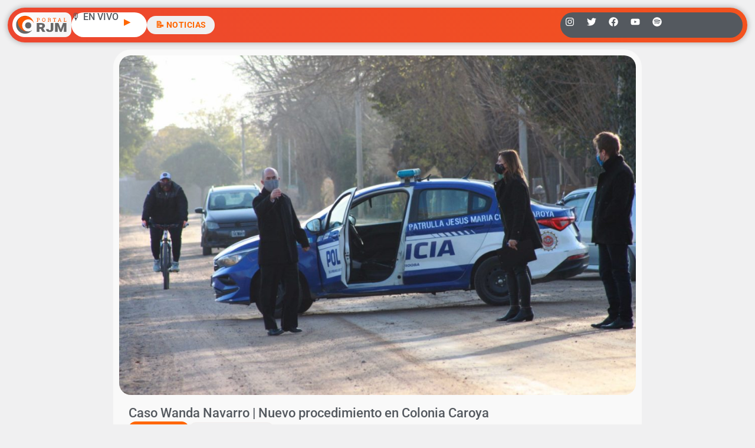

--- FILE ---
content_type: text/html; charset=UTF-8
request_url: https://radiojesusmaria.com.ar/2020/08/13/caso-wanda-navarro-nuevos-procedimientos-en-caroya/
body_size: 28080
content:
<!doctype html>
<html lang="es">
<head>
	<meta charset="UTF-8">
	<meta name="viewport" content="width=device-width, initial-scale=1">
	<link rel="profile" href="https://gmpg.org/xfn/11">
	<meta name='robots' content='index, follow, max-image-preview:large, max-snippet:-1, max-video-preview:-1' />
<!-- Jetpack Site Verification Tags -->
<meta name="google-site-verification" content="P3vBSiQZh10giA5JZDKSWdWp4Fgi5SaV4Aurrhcvq9o" />

	<!-- This site is optimized with the Yoast SEO plugin v26.5 - https://yoast.com/wordpress/plugins/seo/ -->
	<title>Caso Wanda Navarro | Nuevo procedimiento en Colonia Caroya | Radio Jesús María</title>
	<link rel="canonical" href="https://radiojesusmaria.com.ar/2020/08/13/caso-wanda-navarro-nuevos-procedimientos-en-caroya/" />
	<meta property="og:locale" content="es_ES" />
	<meta property="og:type" content="article" />
	<meta property="og:title" content="Caso Wanda Navarro | Nuevo procedimiento en Colonia Caroya | Radio Jesús María" />
	<meta property="og:description" content="► Este jueves se desarrolló un operativo en Calle 10 de Colonia Caroya, en el marco de la investigación del femicidio de Wanda Navarro. ► El Fiscal corroboró datos mencionadas en las instancias testimoniales. ►En los últimos meses, la investigación sobre el crimen, adquirió importante dinamismo. ► Se estima que el juicio comenzará a fines de 2020." />
	<meta property="og:url" content="https://radiojesusmaria.com.ar/2020/08/13/caso-wanda-navarro-nuevos-procedimientos-en-caroya/" />
	<meta property="og:site_name" content="Radio Jesús María" />
	<meta property="article:publisher" content="https://www.facebook.com/radiojesusmaria" />
	<meta property="article:published_time" content="2020-08-13T17:49:25+00:00" />
	<meta property="article:modified_time" content="2020-08-13T22:43:40+00:00" />
	<meta property="og:image" content="https://radiojesusmaria.com.ar/wp-content/uploads/2020/08/WhatsApp-Image-2020-08-13-at-14.17.51-1.jpeg" />
	<meta property="og:image:width" content="1280" />
	<meta property="og:image:height" content="853" />
	<meta property="og:image:type" content="image/jpeg" />
	<meta name="author" content="Grupo Portal" />
	<meta name="twitter:card" content="summary_large_image" />
	<meta name="twitter:creator" content="@radiojesusmaria" />
	<meta name="twitter:site" content="@radiojesusmaria" />
	<meta name="twitter:label1" content="Escrito por" />
	<meta name="twitter:data1" content="Grupo Portal" />
	<meta name="twitter:label2" content="Tiempo de lectura" />
	<meta name="twitter:data2" content="1 minuto" />
	<script type="application/ld+json" class="yoast-schema-graph">{"@context":"https://schema.org","@graph":[{"@type":"Article","@id":"https://radiojesusmaria.com.ar/2020/08/13/caso-wanda-navarro-nuevos-procedimientos-en-caroya/#article","isPartOf":{"@id":"https://radiojesusmaria.com.ar/2020/08/13/caso-wanda-navarro-nuevos-procedimientos-en-caroya/"},"author":{"name":"Grupo Portal","@id":"https://radiojesusmaria.com.ar/#/schema/person/8bac281c8691d1ad1c1267311aac2eb2"},"headline":"Caso Wanda Navarro | Nuevo procedimiento en Colonia Caroya","datePublished":"2020-08-13T17:49:25+00:00","dateModified":"2020-08-13T22:43:40+00:00","mainEntityOfPage":{"@id":"https://radiojesusmaria.com.ar/2020/08/13/caso-wanda-navarro-nuevos-procedimientos-en-caroya/"},"wordCount":275,"publisher":{"@id":"https://radiojesusmaria.com.ar/#organization"},"image":{"@id":"https://radiojesusmaria.com.ar/2020/08/13/caso-wanda-navarro-nuevos-procedimientos-en-caroya/#primaryimage"},"thumbnailUrl":"https://radiojesusmaria.com.ar/wp-content/uploads/2020/08/WhatsApp-Image-2020-08-13-at-14.17.51-1.jpeg","keywords":["bernola","Femicidio","Jesús María","Narcotráfico","Wanda Navarro"],"articleSection":["Destacadas","Locales"],"inLanguage":"es"},{"@type":"WebPage","@id":"https://radiojesusmaria.com.ar/2020/08/13/caso-wanda-navarro-nuevos-procedimientos-en-caroya/","url":"https://radiojesusmaria.com.ar/2020/08/13/caso-wanda-navarro-nuevos-procedimientos-en-caroya/","name":"Caso Wanda Navarro | Nuevo procedimiento en Colonia Caroya | Radio Jesús María","isPartOf":{"@id":"https://radiojesusmaria.com.ar/#website"},"primaryImageOfPage":{"@id":"https://radiojesusmaria.com.ar/2020/08/13/caso-wanda-navarro-nuevos-procedimientos-en-caroya/#primaryimage"},"image":{"@id":"https://radiojesusmaria.com.ar/2020/08/13/caso-wanda-navarro-nuevos-procedimientos-en-caroya/#primaryimage"},"thumbnailUrl":"https://radiojesusmaria.com.ar/wp-content/uploads/2020/08/WhatsApp-Image-2020-08-13-at-14.17.51-1.jpeg","datePublished":"2020-08-13T17:49:25+00:00","dateModified":"2020-08-13T22:43:40+00:00","inLanguage":"es","potentialAction":[{"@type":"ReadAction","target":["https://radiojesusmaria.com.ar/2020/08/13/caso-wanda-navarro-nuevos-procedimientos-en-caroya/"]}]},{"@type":"ImageObject","inLanguage":"es","@id":"https://radiojesusmaria.com.ar/2020/08/13/caso-wanda-navarro-nuevos-procedimientos-en-caroya/#primaryimage","url":"https://radiojesusmaria.com.ar/wp-content/uploads/2020/08/WhatsApp-Image-2020-08-13-at-14.17.51-1.jpeg","contentUrl":"https://radiojesusmaria.com.ar/wp-content/uploads/2020/08/WhatsApp-Image-2020-08-13-at-14.17.51-1.jpeg","width":1280,"height":853},{"@type":"WebSite","@id":"https://radiojesusmaria.com.ar/#website","url":"https://radiojesusmaria.com.ar/","name":"Portal Web Radio Jesús María","description":"El Portal que Más se Siente | Omnichanel","publisher":{"@id":"https://radiojesusmaria.com.ar/#organization"},"alternateName":"Portal Web Radio Jesús María","potentialAction":[{"@type":"SearchAction","target":{"@type":"EntryPoint","urlTemplate":"https://radiojesusmaria.com.ar/?s={search_term_string}"},"query-input":{"@type":"PropertyValueSpecification","valueRequired":true,"valueName":"search_term_string"}}],"inLanguage":"es"},{"@type":"Organization","@id":"https://radiojesusmaria.com.ar/#organization","name":"Portal Web Radio Jesús María","url":"https://radiojesusmaria.com.ar/","logo":{"@type":"ImageObject","inLanguage":"es","@id":"https://radiojesusmaria.com.ar/#/schema/logo/image/","url":"https://radiojesusmaria.com.ar/wp-content/uploads/2023/09/Logo-Portal-Web-Radio-Jesus-Maria.jpg","contentUrl":"https://radiojesusmaria.com.ar/wp-content/uploads/2023/09/Logo-Portal-Web-Radio-Jesus-Maria.jpg","width":1367,"height":1366,"caption":"Portal Web Radio Jesús María"},"image":{"@id":"https://radiojesusmaria.com.ar/#/schema/logo/image/"},"sameAs":["https://www.facebook.com/radiojesusmaria","https://x.com/radiojesusmaria"]},{"@type":"Person","@id":"https://radiojesusmaria.com.ar/#/schema/person/8bac281c8691d1ad1c1267311aac2eb2","name":"Grupo Portal","sameAs":["https://radiojesusmaria.com.ar"],"url":"https://radiojesusmaria.com.ar/author/grupo-portal/"}]}</script>
	<!-- / Yoast SEO plugin. -->


<link rel='dns-prefetch' href='//www.googletagmanager.com' />
<link rel='dns-prefetch' href='//stats.wp.com' />
<link rel='dns-prefetch' href='//v0.wordpress.com' />
<link rel='dns-prefetch' href='//pagead2.googlesyndication.com' />

<link rel='preconnect' href='//c0.wp.com' />
<link rel="alternate" type="application/rss+xml" title="Radio Jesús María &raquo; Feed" href="https://radiojesusmaria.com.ar/feed/" />
<link rel="alternate" type="application/rss+xml" title="Radio Jesús María &raquo; Feed de los comentarios" href="https://radiojesusmaria.com.ar/comments/feed/" />
<link rel="alternate" title="oEmbed (JSON)" type="application/json+oembed" href="https://radiojesusmaria.com.ar/wp-json/oembed/1.0/embed?url=https%3A%2F%2Fradiojesusmaria.com.ar%2F2020%2F08%2F13%2Fcaso-wanda-navarro-nuevos-procedimientos-en-caroya%2F" />
<link rel="alternate" title="oEmbed (XML)" type="text/xml+oembed" href="https://radiojesusmaria.com.ar/wp-json/oembed/1.0/embed?url=https%3A%2F%2Fradiojesusmaria.com.ar%2F2020%2F08%2F13%2Fcaso-wanda-navarro-nuevos-procedimientos-en-caroya%2F&#038;format=xml" />
<style id='wp-img-auto-sizes-contain-inline-css'>
img:is([sizes=auto i],[sizes^="auto," i]){contain-intrinsic-size:3000px 1500px}
/*# sourceURL=wp-img-auto-sizes-contain-inline-css */
</style>
<link rel='stylesheet' id='sby_styles-css' href='https://radiojesusmaria.com.ar/wp-content/plugins/feeds-for-youtube/css/sb-youtube-free.min.css?ver=2.4.0' media='all' />
<style id='wp-emoji-styles-inline-css'>

	img.wp-smiley, img.emoji {
		display: inline !important;
		border: none !important;
		box-shadow: none !important;
		height: 1em !important;
		width: 1em !important;
		margin: 0 0.07em !important;
		vertical-align: -0.1em !important;
		background: none !important;
		padding: 0 !important;
	}
/*# sourceURL=wp-emoji-styles-inline-css */
</style>
<link rel='stylesheet' id='wp-block-library-css' href='https://c0.wp.com/c/6.9/wp-includes/css/dist/block-library/style.min.css' media='all' />
<link rel='stylesheet' id='mediaelement-css' href='https://c0.wp.com/c/6.9/wp-includes/js/mediaelement/mediaelementplayer-legacy.min.css' media='all' />
<link rel='stylesheet' id='wp-mediaelement-css' href='https://c0.wp.com/c/6.9/wp-includes/js/mediaelement/wp-mediaelement.min.css' media='all' />
<style id='jetpack-sharing-buttons-style-inline-css'>
.jetpack-sharing-buttons__services-list{display:flex;flex-direction:row;flex-wrap:wrap;gap:0;list-style-type:none;margin:5px;padding:0}.jetpack-sharing-buttons__services-list.has-small-icon-size{font-size:12px}.jetpack-sharing-buttons__services-list.has-normal-icon-size{font-size:16px}.jetpack-sharing-buttons__services-list.has-large-icon-size{font-size:24px}.jetpack-sharing-buttons__services-list.has-huge-icon-size{font-size:36px}@media print{.jetpack-sharing-buttons__services-list{display:none!important}}.editor-styles-wrapper .wp-block-jetpack-sharing-buttons{gap:0;padding-inline-start:0}ul.jetpack-sharing-buttons__services-list.has-background{padding:1.25em 2.375em}
/*# sourceURL=https://radiojesusmaria.com.ar/wp-content/plugins/jetpack/_inc/blocks/sharing-buttons/view.css */
</style>
<style id='global-styles-inline-css'>
:root{--wp--preset--aspect-ratio--square: 1;--wp--preset--aspect-ratio--4-3: 4/3;--wp--preset--aspect-ratio--3-4: 3/4;--wp--preset--aspect-ratio--3-2: 3/2;--wp--preset--aspect-ratio--2-3: 2/3;--wp--preset--aspect-ratio--16-9: 16/9;--wp--preset--aspect-ratio--9-16: 9/16;--wp--preset--color--black: #000000;--wp--preset--color--cyan-bluish-gray: #abb8c3;--wp--preset--color--white: #ffffff;--wp--preset--color--pale-pink: #f78da7;--wp--preset--color--vivid-red: #cf2e2e;--wp--preset--color--luminous-vivid-orange: #ff6900;--wp--preset--color--luminous-vivid-amber: #fcb900;--wp--preset--color--light-green-cyan: #7bdcb5;--wp--preset--color--vivid-green-cyan: #00d084;--wp--preset--color--pale-cyan-blue: #8ed1fc;--wp--preset--color--vivid-cyan-blue: #0693e3;--wp--preset--color--vivid-purple: #9b51e0;--wp--preset--gradient--vivid-cyan-blue-to-vivid-purple: linear-gradient(135deg,rgb(6,147,227) 0%,rgb(155,81,224) 100%);--wp--preset--gradient--light-green-cyan-to-vivid-green-cyan: linear-gradient(135deg,rgb(122,220,180) 0%,rgb(0,208,130) 100%);--wp--preset--gradient--luminous-vivid-amber-to-luminous-vivid-orange: linear-gradient(135deg,rgb(252,185,0) 0%,rgb(255,105,0) 100%);--wp--preset--gradient--luminous-vivid-orange-to-vivid-red: linear-gradient(135deg,rgb(255,105,0) 0%,rgb(207,46,46) 100%);--wp--preset--gradient--very-light-gray-to-cyan-bluish-gray: linear-gradient(135deg,rgb(238,238,238) 0%,rgb(169,184,195) 100%);--wp--preset--gradient--cool-to-warm-spectrum: linear-gradient(135deg,rgb(74,234,220) 0%,rgb(151,120,209) 20%,rgb(207,42,186) 40%,rgb(238,44,130) 60%,rgb(251,105,98) 80%,rgb(254,248,76) 100%);--wp--preset--gradient--blush-light-purple: linear-gradient(135deg,rgb(255,206,236) 0%,rgb(152,150,240) 100%);--wp--preset--gradient--blush-bordeaux: linear-gradient(135deg,rgb(254,205,165) 0%,rgb(254,45,45) 50%,rgb(107,0,62) 100%);--wp--preset--gradient--luminous-dusk: linear-gradient(135deg,rgb(255,203,112) 0%,rgb(199,81,192) 50%,rgb(65,88,208) 100%);--wp--preset--gradient--pale-ocean: linear-gradient(135deg,rgb(255,245,203) 0%,rgb(182,227,212) 50%,rgb(51,167,181) 100%);--wp--preset--gradient--electric-grass: linear-gradient(135deg,rgb(202,248,128) 0%,rgb(113,206,126) 100%);--wp--preset--gradient--midnight: linear-gradient(135deg,rgb(2,3,129) 0%,rgb(40,116,252) 100%);--wp--preset--font-size--small: 13px;--wp--preset--font-size--medium: 20px;--wp--preset--font-size--large: 36px;--wp--preset--font-size--x-large: 42px;--wp--preset--spacing--20: 0.44rem;--wp--preset--spacing--30: 0.67rem;--wp--preset--spacing--40: 1rem;--wp--preset--spacing--50: 1.5rem;--wp--preset--spacing--60: 2.25rem;--wp--preset--spacing--70: 3.38rem;--wp--preset--spacing--80: 5.06rem;--wp--preset--shadow--natural: 6px 6px 9px rgba(0, 0, 0, 0.2);--wp--preset--shadow--deep: 12px 12px 50px rgba(0, 0, 0, 0.4);--wp--preset--shadow--sharp: 6px 6px 0px rgba(0, 0, 0, 0.2);--wp--preset--shadow--outlined: 6px 6px 0px -3px rgb(255, 255, 255), 6px 6px rgb(0, 0, 0);--wp--preset--shadow--crisp: 6px 6px 0px rgb(0, 0, 0);}:root { --wp--style--global--content-size: 800px;--wp--style--global--wide-size: 1200px; }:where(body) { margin: 0; }.wp-site-blocks > .alignleft { float: left; margin-right: 2em; }.wp-site-blocks > .alignright { float: right; margin-left: 2em; }.wp-site-blocks > .aligncenter { justify-content: center; margin-left: auto; margin-right: auto; }:where(.wp-site-blocks) > * { margin-block-start: 24px; margin-block-end: 0; }:where(.wp-site-blocks) > :first-child { margin-block-start: 0; }:where(.wp-site-blocks) > :last-child { margin-block-end: 0; }:root { --wp--style--block-gap: 24px; }:root :where(.is-layout-flow) > :first-child{margin-block-start: 0;}:root :where(.is-layout-flow) > :last-child{margin-block-end: 0;}:root :where(.is-layout-flow) > *{margin-block-start: 24px;margin-block-end: 0;}:root :where(.is-layout-constrained) > :first-child{margin-block-start: 0;}:root :where(.is-layout-constrained) > :last-child{margin-block-end: 0;}:root :where(.is-layout-constrained) > *{margin-block-start: 24px;margin-block-end: 0;}:root :where(.is-layout-flex){gap: 24px;}:root :where(.is-layout-grid){gap: 24px;}.is-layout-flow > .alignleft{float: left;margin-inline-start: 0;margin-inline-end: 2em;}.is-layout-flow > .alignright{float: right;margin-inline-start: 2em;margin-inline-end: 0;}.is-layout-flow > .aligncenter{margin-left: auto !important;margin-right: auto !important;}.is-layout-constrained > .alignleft{float: left;margin-inline-start: 0;margin-inline-end: 2em;}.is-layout-constrained > .alignright{float: right;margin-inline-start: 2em;margin-inline-end: 0;}.is-layout-constrained > .aligncenter{margin-left: auto !important;margin-right: auto !important;}.is-layout-constrained > :where(:not(.alignleft):not(.alignright):not(.alignfull)){max-width: var(--wp--style--global--content-size);margin-left: auto !important;margin-right: auto !important;}.is-layout-constrained > .alignwide{max-width: var(--wp--style--global--wide-size);}body .is-layout-flex{display: flex;}.is-layout-flex{flex-wrap: wrap;align-items: center;}.is-layout-flex > :is(*, div){margin: 0;}body .is-layout-grid{display: grid;}.is-layout-grid > :is(*, div){margin: 0;}body{padding-top: 0px;padding-right: 0px;padding-bottom: 0px;padding-left: 0px;}a:where(:not(.wp-element-button)){text-decoration: underline;}:root :where(.wp-element-button, .wp-block-button__link){background-color: #32373c;border-width: 0;color: #fff;font-family: inherit;font-size: inherit;font-style: inherit;font-weight: inherit;letter-spacing: inherit;line-height: inherit;padding-top: calc(0.667em + 2px);padding-right: calc(1.333em + 2px);padding-bottom: calc(0.667em + 2px);padding-left: calc(1.333em + 2px);text-decoration: none;text-transform: inherit;}.has-black-color{color: var(--wp--preset--color--black) !important;}.has-cyan-bluish-gray-color{color: var(--wp--preset--color--cyan-bluish-gray) !important;}.has-white-color{color: var(--wp--preset--color--white) !important;}.has-pale-pink-color{color: var(--wp--preset--color--pale-pink) !important;}.has-vivid-red-color{color: var(--wp--preset--color--vivid-red) !important;}.has-luminous-vivid-orange-color{color: var(--wp--preset--color--luminous-vivid-orange) !important;}.has-luminous-vivid-amber-color{color: var(--wp--preset--color--luminous-vivid-amber) !important;}.has-light-green-cyan-color{color: var(--wp--preset--color--light-green-cyan) !important;}.has-vivid-green-cyan-color{color: var(--wp--preset--color--vivid-green-cyan) !important;}.has-pale-cyan-blue-color{color: var(--wp--preset--color--pale-cyan-blue) !important;}.has-vivid-cyan-blue-color{color: var(--wp--preset--color--vivid-cyan-blue) !important;}.has-vivid-purple-color{color: var(--wp--preset--color--vivid-purple) !important;}.has-black-background-color{background-color: var(--wp--preset--color--black) !important;}.has-cyan-bluish-gray-background-color{background-color: var(--wp--preset--color--cyan-bluish-gray) !important;}.has-white-background-color{background-color: var(--wp--preset--color--white) !important;}.has-pale-pink-background-color{background-color: var(--wp--preset--color--pale-pink) !important;}.has-vivid-red-background-color{background-color: var(--wp--preset--color--vivid-red) !important;}.has-luminous-vivid-orange-background-color{background-color: var(--wp--preset--color--luminous-vivid-orange) !important;}.has-luminous-vivid-amber-background-color{background-color: var(--wp--preset--color--luminous-vivid-amber) !important;}.has-light-green-cyan-background-color{background-color: var(--wp--preset--color--light-green-cyan) !important;}.has-vivid-green-cyan-background-color{background-color: var(--wp--preset--color--vivid-green-cyan) !important;}.has-pale-cyan-blue-background-color{background-color: var(--wp--preset--color--pale-cyan-blue) !important;}.has-vivid-cyan-blue-background-color{background-color: var(--wp--preset--color--vivid-cyan-blue) !important;}.has-vivid-purple-background-color{background-color: var(--wp--preset--color--vivid-purple) !important;}.has-black-border-color{border-color: var(--wp--preset--color--black) !important;}.has-cyan-bluish-gray-border-color{border-color: var(--wp--preset--color--cyan-bluish-gray) !important;}.has-white-border-color{border-color: var(--wp--preset--color--white) !important;}.has-pale-pink-border-color{border-color: var(--wp--preset--color--pale-pink) !important;}.has-vivid-red-border-color{border-color: var(--wp--preset--color--vivid-red) !important;}.has-luminous-vivid-orange-border-color{border-color: var(--wp--preset--color--luminous-vivid-orange) !important;}.has-luminous-vivid-amber-border-color{border-color: var(--wp--preset--color--luminous-vivid-amber) !important;}.has-light-green-cyan-border-color{border-color: var(--wp--preset--color--light-green-cyan) !important;}.has-vivid-green-cyan-border-color{border-color: var(--wp--preset--color--vivid-green-cyan) !important;}.has-pale-cyan-blue-border-color{border-color: var(--wp--preset--color--pale-cyan-blue) !important;}.has-vivid-cyan-blue-border-color{border-color: var(--wp--preset--color--vivid-cyan-blue) !important;}.has-vivid-purple-border-color{border-color: var(--wp--preset--color--vivid-purple) !important;}.has-vivid-cyan-blue-to-vivid-purple-gradient-background{background: var(--wp--preset--gradient--vivid-cyan-blue-to-vivid-purple) !important;}.has-light-green-cyan-to-vivid-green-cyan-gradient-background{background: var(--wp--preset--gradient--light-green-cyan-to-vivid-green-cyan) !important;}.has-luminous-vivid-amber-to-luminous-vivid-orange-gradient-background{background: var(--wp--preset--gradient--luminous-vivid-amber-to-luminous-vivid-orange) !important;}.has-luminous-vivid-orange-to-vivid-red-gradient-background{background: var(--wp--preset--gradient--luminous-vivid-orange-to-vivid-red) !important;}.has-very-light-gray-to-cyan-bluish-gray-gradient-background{background: var(--wp--preset--gradient--very-light-gray-to-cyan-bluish-gray) !important;}.has-cool-to-warm-spectrum-gradient-background{background: var(--wp--preset--gradient--cool-to-warm-spectrum) !important;}.has-blush-light-purple-gradient-background{background: var(--wp--preset--gradient--blush-light-purple) !important;}.has-blush-bordeaux-gradient-background{background: var(--wp--preset--gradient--blush-bordeaux) !important;}.has-luminous-dusk-gradient-background{background: var(--wp--preset--gradient--luminous-dusk) !important;}.has-pale-ocean-gradient-background{background: var(--wp--preset--gradient--pale-ocean) !important;}.has-electric-grass-gradient-background{background: var(--wp--preset--gradient--electric-grass) !important;}.has-midnight-gradient-background{background: var(--wp--preset--gradient--midnight) !important;}.has-small-font-size{font-size: var(--wp--preset--font-size--small) !important;}.has-medium-font-size{font-size: var(--wp--preset--font-size--medium) !important;}.has-large-font-size{font-size: var(--wp--preset--font-size--large) !important;}.has-x-large-font-size{font-size: var(--wp--preset--font-size--x-large) !important;}
:root :where(.wp-block-pullquote){font-size: 1.5em;line-height: 1.6;}
/*# sourceURL=global-styles-inline-css */
</style>
<link rel='stylesheet' id='contact-form-7-css' href='https://radiojesusmaria.com.ar/wp-content/plugins/contact-form-7/includes/css/styles.css?ver=6.1.4' media='all' />
<link rel='stylesheet' id='xs-front-style-css' href='https://radiojesusmaria.com.ar/wp-content/plugins/wp-social/assets/css/frontend.css?ver=3.1.4' media='all' />
<link rel='stylesheet' id='xs_login_font_login_css-css' href='https://radiojesusmaria.com.ar/wp-content/plugins/wp-social/assets/css/font-icon.css?ver=3.1.4' media='all' />
<link rel='stylesheet' id='wur_content_css-css' href='https://radiojesusmaria.com.ar/wp-content/plugins/wp-ultimate-review/assets/public/css/content-page.css?ver=2.3.6' media='all' />
<link rel='stylesheet' id='dashicons-css' href='https://c0.wp.com/c/6.9/wp-includes/css/dashicons.min.css' media='all' />
<link rel='stylesheet' id='hello-elementor-css' href='https://radiojesusmaria.com.ar/wp-content/themes/hello-elementor/assets/css/reset.css?ver=3.4.4' media='all' />
<link rel='stylesheet' id='hello-elementor-theme-style-css' href='https://radiojesusmaria.com.ar/wp-content/themes/hello-elementor/assets/css/theme.css?ver=3.4.4' media='all' />
<link rel='stylesheet' id='elementor-frontend-css' href='https://radiojesusmaria.com.ar/wp-content/plugins/elementor/assets/css/frontend.min.css?ver=3.34.1' media='all' />
<link rel='stylesheet' id='widget-image-css' href='https://radiojesusmaria.com.ar/wp-content/plugins/elementor/assets/css/widget-image.min.css?ver=3.34.1' media='all' />
<link rel='stylesheet' id='widget-heading-css' href='https://radiojesusmaria.com.ar/wp-content/plugins/elementor/assets/css/widget-heading.min.css?ver=3.34.1' media='all' />
<link rel='stylesheet' id='widget-social-icons-css' href='https://radiojesusmaria.com.ar/wp-content/plugins/elementor/assets/css/widget-social-icons.min.css?ver=3.34.1' media='all' />
<link rel='stylesheet' id='e-apple-webkit-css' href='https://radiojesusmaria.com.ar/wp-content/plugins/elementor/assets/css/conditionals/apple-webkit.min.css?ver=3.34.1' media='all' />
<link rel='stylesheet' id='widget-search-form-css' href='https://radiojesusmaria.com.ar/wp-content/plugins/elementor-pro/assets/css/widget-search-form.min.css?ver=3.34.0' media='all' />
<link rel='stylesheet' id='widget-nav-menu-css' href='https://radiojesusmaria.com.ar/wp-content/plugins/elementor-pro/assets/css/widget-nav-menu.min.css?ver=3.34.0' media='all' />
<link rel='stylesheet' id='widget-off-canvas-css' href='https://radiojesusmaria.com.ar/wp-content/plugins/elementor-pro/assets/css/widget-off-canvas.min.css?ver=3.34.0' media='all' />
<link rel='stylesheet' id='e-animation-grow-css' href='https://radiojesusmaria.com.ar/wp-content/plugins/elementor/assets/lib/animations/styles/e-animation-grow.min.css?ver=3.34.1' media='all' />
<link rel='stylesheet' id='widget-post-info-css' href='https://radiojesusmaria.com.ar/wp-content/plugins/elementor-pro/assets/css/widget-post-info.min.css?ver=3.34.0' media='all' />
<link rel='stylesheet' id='widget-icon-list-css' href='https://radiojesusmaria.com.ar/wp-content/plugins/elementor/assets/css/widget-icon-list.min.css?ver=3.34.1' media='all' />
<link rel='stylesheet' id='widget-loop-common-css' href='https://radiojesusmaria.com.ar/wp-content/plugins/elementor-pro/assets/css/widget-loop-common.min.css?ver=3.34.0' media='all' />
<link rel='stylesheet' id='widget-loop-grid-css' href='https://radiojesusmaria.com.ar/wp-content/plugins/elementor-pro/assets/css/widget-loop-grid.min.css?ver=3.34.0' media='all' />
<link rel='stylesheet' id='swiper-css' href='https://radiojesusmaria.com.ar/wp-content/plugins/elementor/assets/lib/swiper/v8/css/swiper.min.css?ver=8.4.5' media='all' />
<link rel='stylesheet' id='inavii-styles-css' href='https://radiojesusmaria.com.ar/wp-content/plugins/inavii-social-feed-for-elementor/assets/dist/css/inavii-styles.min.css?ver=2.7.12' media='all' />
<link rel='stylesheet' id='elementor-post-58799-css' href='https://radiojesusmaria.com.ar/wp-content/uploads/elementor/css/post-58799.css?ver=1768269591' media='all' />
<link rel='stylesheet' id='sby-styles-css' href='https://radiojesusmaria.com.ar/wp-content/plugins/feeds-for-youtube/css/sb-youtube-free.min.css?ver=2.4.0' media='all' />
<link rel='stylesheet' id='font-awesome-5-all-css' href='https://radiojesusmaria.com.ar/wp-content/plugins/elementor/assets/lib/font-awesome/css/all.min.css?ver=3.34.1' media='all' />
<link rel='stylesheet' id='font-awesome-4-shim-css' href='https://radiojesusmaria.com.ar/wp-content/plugins/elementor/assets/lib/font-awesome/css/v4-shims.min.css?ver=3.34.1' media='all' />
<link rel='stylesheet' id='elementor-post-97690-css' href='https://radiojesusmaria.com.ar/wp-content/uploads/elementor/css/post-97690.css?ver=1768269598' media='all' />
<link rel='stylesheet' id='elementor-post-60074-css' href='https://radiojesusmaria.com.ar/wp-content/uploads/elementor/css/post-60074.css?ver=1768269598' media='all' />
<link rel='stylesheet' id='elementor-post-94377-css' href='https://radiojesusmaria.com.ar/wp-content/uploads/elementor/css/post-94377.css?ver=1768269598' media='all' />
<link rel='stylesheet' id='elementor-gf-local-robotoslab-css' href='https://radiojesusmaria.com.ar/wp-content/uploads/elementor/google-fonts/css/robotoslab.css?ver=1743092866' media='all' />
<link rel='stylesheet' id='elementor-gf-local-roboto-css' href='https://radiojesusmaria.com.ar/wp-content/uploads/elementor/google-fonts/css/roboto.css?ver=1743092896' media='all' />
<script src="https://c0.wp.com/c/6.9/wp-includes/js/jquery/jquery.min.js" id="jquery-core-js"></script>
<script data-minify="1" src="https://radiojesusmaria.com.ar/wp-content/cache/min/1/c/6.9/wp-includes/js/jquery/jquery-migrate.min.js?ver=1764759630" id="jquery-migrate-js"></script>
<script id="xs_front_main_js-js-extra">
var rest_config = {"rest_url":"https://radiojesusmaria.com.ar/wp-json/","nonce":"d517277d9f","insta_enabled":""};
//# sourceURL=xs_front_main_js-js-extra
</script>
<script data-minify="1" src="https://radiojesusmaria.com.ar/wp-content/cache/min/1/wp-content/plugins/wp-social/assets/js/front-main.js?ver=1754645092" id="xs_front_main_js-js"></script>
<script id="xs_social_custom-js-extra">
var rest_api_conf = {"siteurl":"https://radiojesusmaria.com.ar","nonce":"d517277d9f","root":"https://radiojesusmaria.com.ar/wp-json/"};
var wsluFrontObj = {"resturl":"https://radiojesusmaria.com.ar/wp-json/","rest_nonce":"d517277d9f"};
//# sourceURL=xs_social_custom-js-extra
</script>
<script data-minify="1" src="https://radiojesusmaria.com.ar/wp-content/cache/min/1/wp-content/plugins/wp-social/assets/js/social-front.js?ver=1754645092" id="xs_social_custom-js"></script>
<script data-minify="1" src="https://radiojesusmaria.com.ar/wp-content/cache/min/1/wp-content/plugins/wp-ultimate-review/assets/public/script/content-page.js?ver=1754645092" id="wur_review_content_script-js"></script>
<script src="https://radiojesusmaria.com.ar/wp-content/plugins/elementor/assets/lib/font-awesome/js/v4-shims.min.js?ver=3.34.1" id="font-awesome-4-shim-js"></script>

<!-- Fragmento de código de la etiqueta de Google (gtag.js) añadida por Site Kit -->
<!-- Fragmento de código de Google Analytics añadido por Site Kit -->
<script src="https://www.googletagmanager.com/gtag/js?id=GT-5NPZ3XW" id="google_gtagjs-js" async></script>
<script id="google_gtagjs-js-after">
window.dataLayer = window.dataLayer || [];function gtag(){dataLayer.push(arguments);}
gtag("set","linker",{"domains":["radiojesusmaria.com.ar"]});
gtag("js", new Date());
gtag("set", "developer_id.dZTNiMT", true);
gtag("config", "GT-5NPZ3XW");
 window._googlesitekit = window._googlesitekit || {}; window._googlesitekit.throttledEvents = []; window._googlesitekit.gtagEvent = (name, data) => { var key = JSON.stringify( { name, data } ); if ( !! window._googlesitekit.throttledEvents[ key ] ) { return; } window._googlesitekit.throttledEvents[ key ] = true; setTimeout( () => { delete window._googlesitekit.throttledEvents[ key ]; }, 5 ); gtag( "event", name, { ...data, event_source: "site-kit" } ); }; 
//# sourceURL=google_gtagjs-js-after
</script>
<link rel="https://api.w.org/" href="https://radiojesusmaria.com.ar/wp-json/" /><link rel="alternate" title="JSON" type="application/json" href="https://radiojesusmaria.com.ar/wp-json/wp/v2/posts/48282" /><meta property="fb:app_id" content="274433919254585"/><meta name="generator" content="Site Kit by Google 1.167.0" />

	<!-- Nelio Content -->
	<meta property="og:locale" content="es_ES" />
	<meta property="og:type" content="article" />
	<meta property="og:title" content="Caso Wanda Navarro | Nuevo procedimiento en Colonia Caroya" />
	<meta property="og:description" content="► Este jueves se desarrolló un operativo en Calle 10 de Colonia Caroya, en el marco de la investigación del femicidio de Wanda Navarro. ► El Fiscal corroboró datos mencionadas en las instancias testimoniales. ►En los últimos meses, la investigación sobre el crimen, adquirió importante dinamismo. ► Se estima que el juicio comenzará a fines de 2020." />
	<meta property="og:url" content="https://radiojesusmaria.com.ar/2020/08/13/caso-wanda-navarro-nuevos-procedimientos-en-caroya/" />
	<meta property="og:site_name" content="Radio Jesús María" />
	<meta property="og:image" content="https://radiojesusmaria.com.ar/wp-content/uploads/2020/08/WhatsApp-Image-2020-08-13-at-14.17.51-1.jpeg" />
	<meta property="og:image:width" content="1280" />
	<meta property="og:image:height" content="853" />
	<meta name="twitter:card" content="summary_large_image" />
	<meta name="twitter:image" content="https://radiojesusmaria.com.ar/wp-content/uploads/2020/08/WhatsApp-Image-2020-08-13-at-14.17.51-1.jpeg" />
	<!-- /Nelio Content -->

	<style>img#wpstats{display:none}</style>
		<meta name="description" content="► Este jueves se desarrolló un operativo en Calle 10 de Colonia Caroya, en el marco de la investigación del femicidio de Wanda Navarro. ► El Fiscal corroboró datos mencionadas en las instancias testimoniales. ►En los últimos meses, la investigación sobre el crimen, adquirió importante dinamismo. ► Se estima que el juicio comenzará a fines de 2020.">

<!-- Metaetiquetas de Google AdSense añadidas por Site Kit -->
<meta name="google-adsense-platform-account" content="ca-host-pub-2644536267352236">
<meta name="google-adsense-platform-domain" content="sitekit.withgoogle.com">
<!-- Acabar con las metaetiquetas de Google AdSense añadidas por Site Kit -->
<meta name="generator" content="Elementor 3.34.1; features: e_font_icon_svg, additional_custom_breakpoints; settings: css_print_method-external, google_font-enabled, font_display-auto">
<!-- Google tag (gtag.js) -->
<script async src="https://www.googletagmanager.com/gtag/js?id=G-3GBG27QTKS"></script>
<script>
  window.dataLayer = window.dataLayer || [];
  function gtag(){dataLayer.push(arguments);}
  gtag('js', new Date());

  gtag('config', 'G-3GBG27QTKS');
</script>
<!-- Hotjar Tracking Code for https://radiojesusmaria.com.ar/ -->
<script>
    (function(h,o,t,j,a,r){
        h.hj=h.hj||function(){(h.hj.q=h.hj.q||[]).push(arguments)};
        h._hjSettings={hjid:3452400,hjsv:6};
        a=o.getElementsByTagName('head')[0];
        r=o.createElement('script');r.async=1;
        r.src=t+h._hjSettings.hjid+j+h._hjSettings.hjsv;
        a.appendChild(r);
    })(window,document,'https://static.hotjar.com/c/hotjar-','.js?sv=');
</script>
<script async src="https://pagead2.googlesyndication.com/pagead/js/adsbygoogle.js?client=ca-pub-2011207442536717"
     crossorigin="anonymous"></script>
<!-- Global site tag (gtag.js) - Google Analytics -->
<script async src="https://www.googletagmanager.com/gtag/js?id=UA-8627477-1"></script>
<script>
  window.dataLayer = window.dataLayer || [];
  function gtag(){dataLayer.push(arguments);}
  gtag('js', new Date());

  gtag('config', 'UA-8627477-1');
</script>

			<style>
				.e-con.e-parent:nth-of-type(n+4):not(.e-lazyloaded):not(.e-no-lazyload),
				.e-con.e-parent:nth-of-type(n+4):not(.e-lazyloaded):not(.e-no-lazyload) * {
					background-image: none !important;
				}
				@media screen and (max-height: 1024px) {
					.e-con.e-parent:nth-of-type(n+3):not(.e-lazyloaded):not(.e-no-lazyload),
					.e-con.e-parent:nth-of-type(n+3):not(.e-lazyloaded):not(.e-no-lazyload) * {
						background-image: none !important;
					}
				}
				@media screen and (max-height: 640px) {
					.e-con.e-parent:nth-of-type(n+2):not(.e-lazyloaded):not(.e-no-lazyload),
					.e-con.e-parent:nth-of-type(n+2):not(.e-lazyloaded):not(.e-no-lazyload) * {
						background-image: none !important;
					}
				}
			</style>
			
<!-- Fragmento de código de Google Adsense añadido por Site Kit -->
<script async src="https://pagead2.googlesyndication.com/pagead/js/adsbygoogle.js?client=ca-pub-2011207442536717&amp;host=ca-host-pub-2644536267352236" crossorigin="anonymous"></script>

<!-- Final del fragmento de código de Google Adsense añadido por Site Kit -->
<link rel="icon" href="https://radiojesusmaria.com.ar/wp-content/uploads/2021/08/Favicon.png" sizes="32x32" />
<link rel="icon" href="https://radiojesusmaria.com.ar/wp-content/uploads/2021/08/Favicon.png" sizes="192x192" />
<link rel="apple-touch-icon" href="https://radiojesusmaria.com.ar/wp-content/uploads/2021/08/Favicon.png" />
<meta name="msapplication-TileImage" content="https://radiojesusmaria.com.ar/wp-content/uploads/2021/08/Favicon.png" />
<noscript><style id="rocket-lazyload-nojs-css">.rll-youtube-player, [data-lazy-src]{display:none !important;}</style></noscript></head>
<body data-rsssl=1 class="wp-singular post-template-default single single-post postid-48282 single-format-audio wp-embed-responsive wp-theme-hello-elementor hello-elementor-default elementor-default elementor-kit-58799 elementor-page-94377">


<a class="skip-link screen-reader-text" href="#content">Ir al contenido</a>

		<header data-elementor-type="header" data-elementor-id="97690" class="elementor elementor-97690 elementor-location-header" data-elementor-post-type="elementor_library">
			<div class="elementor-element elementor-element-3b551303 e-con-full e-flex e-con e-parent" data-id="3b551303" data-element_type="container" data-settings="{&quot;background_background&quot;:&quot;classic&quot;}">
		<div class="elementor-element elementor-element-28dfa66e e-con-full e-flex e-con e-child" data-id="28dfa66e" data-element_type="container">
		<div class="elementor-element elementor-element-68fa4437 e-con-full e-flex e-con e-child" data-id="68fa4437" data-element_type="container">
				<div class="elementor-element elementor-element-625c5de7 elementor-widget__width-initial elementor-widget-tablet__width-auto elementor-widget-mobile__width-auto elementor-widget elementor-widget-image" data-id="625c5de7" data-element_type="widget" data-widget_type="image.default">
																<a href="https://radiojesusmaria.com.ar">
							<img loading="lazy" width="368" height="154" src="data:image/svg+xml,%3Csvg%20xmlns='http://www.w3.org/2000/svg'%20viewBox='0%200%20368%20154'%3E%3C/svg%3E" class="attachment-full size-full wp-image-97692" alt="" data-lazy-src="https://radiojesusmaria.com.ar/wp-content/uploads/2025/07/Logo-Portal-RJM.png" /><noscript><img loading="lazy" width="368" height="154" src="https://radiojesusmaria.com.ar/wp-content/uploads/2025/07/Logo-Portal-RJM.png" class="attachment-full size-full wp-image-97692" alt="" /></noscript>								</a>
															</div>
		<div class="elementor-element elementor-element-168f366 e-con-full e-flex e-con e-child" data-id="168f366" data-element_type="container" data-settings="{&quot;background_background&quot;:&quot;classic&quot;}">
				<div class="elementor-element elementor-element-a9ea08f elementor-widget elementor-widget-heading" data-id="a9ea08f" data-element_type="widget" data-widget_type="heading.default">
					<h2 class="elementor-heading-title elementor-size-default">🎙️ EN VIVO</h2>				</div>
				<div class="elementor-element elementor-element-c0b519f elementor-widget elementor-widget-html" data-id="c0b519f" data-element_type="widget" data-widget_type="html.default">
					<script data-minify="1" src="https://radiojesusmaria.com.ar/wp-content/cache/min/1/ajax/libs/howler/2.2.3/howler.min.js?ver=1754645092"></script>

<div id="radio-controls">
  <button id="play-btn">▶</button>
</div>

<script>
  // Instancia del stream
  const radio = new Howl({
    src: ['https://radio01.ferozo.com/proxy/ra01001117?mp=/stream'],
    html5: true,
    format: ['mp3'],
    volume: 1
  });

  // Botón y estado
  const playBtn = document.getElementById('play-btn');

  playBtn.addEventListener('click', () => {
    if (radio.playing()) {
      radio.pause();
      playBtn.textContent = '▶';      // volvemos al ícono de play
    } else {
      radio.play();
      playBtn.textContent = '❚❚';    // cambiamos al ícono de pausa
    }
  });

  /* Opcional: si el stream corta por network y Howler emite 'end', 
     podés volver al ícono de ▶ para evitar que quede “trabado” */
  radio.on('end', () => playBtn.textContent = '▶');
</script>

<style>
  #radio-controls{
    display: flex;
    gap: 10px;
    justify-content: center;
    align-items: center;
    padding: 0;
  }

  #play-btn{
    width: 30px;
    height: 30px;
    background-color: #FFFFFF;
    color: #FF6600;
    border: none;
    border-radius: 100px;
    font-size: 15px;
    cursor: pointer;
    transition: color 0.3s ease;
    padding: 3px;
  }
  #play-btn:hover{
    color: #FF6600;
  }
</style>
				</div>
				</div>
				<div class="elementor-element elementor-element-6d7fa4de elementor-align-justify elementor-widget-mobile__width-initial elementor-hidden-mobile elementor-widget__width-auto elementor-widget-tablet__width-auto elementor-widget elementor-widget-button" data-id="6d7fa4de" data-element_type="widget" data-widget_type="button.default">
										<a class="elementor-button elementor-button-link elementor-size-sm" href="#elementor-action%3Aaction%3Doff_canvas%3Aopen%26settings%3DeyJpZCI6IjE3ZTk1NWE5IiwiZGlzcGxheU1vZGUiOiJvcGVuIn0%3D">
						<span class="elementor-button-content-wrapper">
									<span class="elementor-button-text">📝 Noticias</span>
					</span>
					</a>
								</div>
				<div class="elementor-element elementor-element-3ad9db61 elementor-align-center elementor-widget-mobile__width-initial elementor-mobile-align-justify elementor-widget-tablet__width-auto elementor-hidden-desktop elementor-widget__width-auto elementor-hidden-tablet elementor-widget elementor-widget-button" data-id="3ad9db61" data-element_type="widget" data-widget_type="button.default">
										<a class="elementor-button elementor-button-link elementor-size-sm" href="#elementor-action%3Aaction%3Doff_canvas%3Aopen%26settings%3DeyJpZCI6IjE3ZTk1NWE5IiwiZGlzcGxheU1vZGUiOiJvcGVuIn0%3D">
						<span class="elementor-button-content-wrapper">
						<span class="elementor-button-icon">
				<svg aria-hidden="true" class="e-font-icon-svg e-fas-bars" viewBox="0 0 448 512" xmlns="http://www.w3.org/2000/svg"><path d="M16 132h416c8.837 0 16-7.163 16-16V76c0-8.837-7.163-16-16-16H16C7.163 60 0 67.163 0 76v40c0 8.837 7.163 16 16 16zm0 160h416c8.837 0 16-7.163 16-16v-40c0-8.837-7.163-16-16-16H16c-8.837 0-16 7.163-16 16v40c0 8.837 7.163 16 16 16zm0 160h416c8.837 0 16-7.163 16-16v-40c0-8.837-7.163-16-16-16H16c-8.837 0-16 7.163-16 16v40c0 8.837 7.163 16 16 16z"></path></svg>			</span>
								</span>
					</a>
								</div>
				</div>
		<div class="elementor-element elementor-element-4bdcd872 e-con-full elementor-hidden-mobile e-flex e-con e-child" data-id="4bdcd872" data-element_type="container" data-settings="{&quot;background_background&quot;:&quot;classic&quot;}">
				<div class="elementor-element elementor-element-1725e048 elementor-shape-circle elementor-grid-6 e-grid-align-left elementor-grid-mobile-5 e-grid-align-mobile-center elementor-widget elementor-widget-social-icons" data-id="1725e048" data-element_type="widget" data-widget_type="social-icons.default">
							<div class="elementor-social-icons-wrapper elementor-grid" role="list">
							<span class="elementor-grid-item" role="listitem">
					<a class="elementor-icon elementor-social-icon elementor-social-icon-instagram elementor-repeater-item-480168a" href="https://www.instagram.com/radiojesusmaria/" target="_blank">
						<span class="elementor-screen-only">Instagram</span>
						<svg aria-hidden="true" class="e-font-icon-svg e-fab-instagram" viewBox="0 0 448 512" xmlns="http://www.w3.org/2000/svg"><path d="M224.1 141c-63.6 0-114.9 51.3-114.9 114.9s51.3 114.9 114.9 114.9S339 319.5 339 255.9 287.7 141 224.1 141zm0 189.6c-41.1 0-74.7-33.5-74.7-74.7s33.5-74.7 74.7-74.7 74.7 33.5 74.7 74.7-33.6 74.7-74.7 74.7zm146.4-194.3c0 14.9-12 26.8-26.8 26.8-14.9 0-26.8-12-26.8-26.8s12-26.8 26.8-26.8 26.8 12 26.8 26.8zm76.1 27.2c-1.7-35.9-9.9-67.7-36.2-93.9-26.2-26.2-58-34.4-93.9-36.2-37-2.1-147.9-2.1-184.9 0-35.8 1.7-67.6 9.9-93.9 36.1s-34.4 58-36.2 93.9c-2.1 37-2.1 147.9 0 184.9 1.7 35.9 9.9 67.7 36.2 93.9s58 34.4 93.9 36.2c37 2.1 147.9 2.1 184.9 0 35.9-1.7 67.7-9.9 93.9-36.2 26.2-26.2 34.4-58 36.2-93.9 2.1-37 2.1-147.8 0-184.8zM398.8 388c-7.8 19.6-22.9 34.7-42.6 42.6-29.5 11.7-99.5 9-132.1 9s-102.7 2.6-132.1-9c-19.6-7.8-34.7-22.9-42.6-42.6-11.7-29.5-9-99.5-9-132.1s-2.6-102.7 9-132.1c7.8-19.6 22.9-34.7 42.6-42.6 29.5-11.7 99.5-9 132.1-9s102.7-2.6 132.1 9c19.6 7.8 34.7 22.9 42.6 42.6 11.7 29.5 9 99.5 9 132.1s2.7 102.7-9 132.1z"></path></svg>					</a>
				</span>
							<span class="elementor-grid-item" role="listitem">
					<a class="elementor-icon elementor-social-icon elementor-social-icon-twitter elementor-repeater-item-8eddfff" href="https://twitter.com/radiojesusmaria" target="_blank">
						<span class="elementor-screen-only">Twitter</span>
						<svg aria-hidden="true" class="e-font-icon-svg e-fab-twitter" viewBox="0 0 512 512" xmlns="http://www.w3.org/2000/svg"><path d="M459.37 151.716c.325 4.548.325 9.097.325 13.645 0 138.72-105.583 298.558-298.558 298.558-59.452 0-114.68-17.219-161.137-47.106 8.447.974 16.568 1.299 25.34 1.299 49.055 0 94.213-16.568 130.274-44.832-46.132-.975-84.792-31.188-98.112-72.772 6.498.974 12.995 1.624 19.818 1.624 9.421 0 18.843-1.3 27.614-3.573-48.081-9.747-84.143-51.98-84.143-102.985v-1.299c13.969 7.797 30.214 12.67 47.431 13.319-28.264-18.843-46.781-51.005-46.781-87.391 0-19.492 5.197-37.36 14.294-52.954 51.655 63.675 129.3 105.258 216.365 109.807-1.624-7.797-2.599-15.918-2.599-24.04 0-57.828 46.782-104.934 104.934-104.934 30.213 0 57.502 12.67 76.67 33.137 23.715-4.548 46.456-13.32 66.599-25.34-7.798 24.366-24.366 44.833-46.132 57.827 21.117-2.273 41.584-8.122 60.426-16.243-14.292 20.791-32.161 39.308-52.628 54.253z"></path></svg>					</a>
				</span>
							<span class="elementor-grid-item" role="listitem">
					<a class="elementor-icon elementor-social-icon elementor-social-icon-facebook elementor-repeater-item-938456a" href="https://www.facebook.com/radiojesusmaria" target="_blank">
						<span class="elementor-screen-only">Facebook</span>
						<svg aria-hidden="true" class="e-font-icon-svg e-fab-facebook" viewBox="0 0 512 512" xmlns="http://www.w3.org/2000/svg"><path d="M504 256C504 119 393 8 256 8S8 119 8 256c0 123.78 90.69 226.38 209.25 245V327.69h-63V256h63v-54.64c0-62.15 37-96.48 93.67-96.48 27.14 0 55.52 4.84 55.52 4.84v61h-31.28c-30.8 0-40.41 19.12-40.41 38.73V256h68.78l-11 71.69h-57.78V501C413.31 482.38 504 379.78 504 256z"></path></svg>					</a>
				</span>
							<span class="elementor-grid-item" role="listitem">
					<a class="elementor-icon elementor-social-icon elementor-social-icon-youtube elementor-repeater-item-0df6c86" href="https://www.youtube.com/user/PORTALJESUSMARIA" target="_blank">
						<span class="elementor-screen-only">Youtube</span>
						<svg aria-hidden="true" class="e-font-icon-svg e-fab-youtube" viewBox="0 0 576 512" xmlns="http://www.w3.org/2000/svg"><path d="M549.655 124.083c-6.281-23.65-24.787-42.276-48.284-48.597C458.781 64 288 64 288 64S117.22 64 74.629 75.486c-23.497 6.322-42.003 24.947-48.284 48.597-11.412 42.867-11.412 132.305-11.412 132.305s0 89.438 11.412 132.305c6.281 23.65 24.787 41.5 48.284 47.821C117.22 448 288 448 288 448s170.78 0 213.371-11.486c23.497-6.321 42.003-24.171 48.284-47.821 11.412-42.867 11.412-132.305 11.412-132.305s0-89.438-11.412-132.305zm-317.51 213.508V175.185l142.739 81.205-142.739 81.201z"></path></svg>					</a>
				</span>
							<span class="elementor-grid-item" role="listitem">
					<a class="elementor-icon elementor-social-icon elementor-social-icon-spotify elementor-repeater-item-1e875fc" href="https://open.spotify.com/show/0B1Ee5GogUvQ8nmpWnB7u4?si=jG9o513gQG6og2UexS7pGQ&#038;dl_branch=1" target="_blank">
						<span class="elementor-screen-only">Spotify</span>
						<svg aria-hidden="true" class="e-font-icon-svg e-fab-spotify" viewBox="0 0 496 512" xmlns="http://www.w3.org/2000/svg"><path d="M248 8C111.1 8 0 119.1 0 256s111.1 248 248 248 248-111.1 248-248S384.9 8 248 8zm100.7 364.9c-4.2 0-6.8-1.3-10.7-3.6-62.4-37.6-135-39.2-206.7-24.5-3.9 1-9 2.6-11.9 2.6-9.7 0-15.8-7.7-15.8-15.8 0-10.3 6.1-15.2 13.6-16.8 81.9-18.1 165.6-16.5 237 26.2 6.1 3.9 9.7 7.4 9.7 16.5s-7.1 15.4-15.2 15.4zm26.9-65.6c-5.2 0-8.7-2.3-12.3-4.2-62.5-37-155.7-51.9-238.6-29.4-4.8 1.3-7.4 2.6-11.9 2.6-10.7 0-19.4-8.7-19.4-19.4s5.2-17.8 15.5-20.7c27.8-7.8 56.2-13.6 97.8-13.6 64.9 0 127.6 16.1 177 45.5 8.1 4.8 11.3 11 11.3 19.7-.1 10.8-8.5 19.5-19.4 19.5zm31-76.2c-5.2 0-8.4-1.3-12.9-3.9-71.2-42.5-198.5-52.7-280.9-29.7-3.6 1-8.1 2.6-12.9 2.6-13.2 0-23.3-10.3-23.3-23.6 0-13.6 8.4-21.3 17.4-23.9 35.2-10.3 74.6-15.2 117.5-15.2 73 0 149.5 15.2 205.4 47.8 7.8 4.5 12.9 10.7 12.9 22.6 0 13.6-11 23.3-23.2 23.3z"></path></svg>					</a>
				</span>
					</div>
						</div>
				</div>
				</div>
				</div>
		<div class="elementor-element elementor-element-58f8ef45 e-flex e-con-boxed e-con e-parent" data-id="58f8ef45" data-element_type="container">
					<div class="e-con-inner">
				<div class="elementor-element elementor-element-17e955a9 elementor-widget elementor-widget-off-canvas" data-id="17e955a9" data-element_type="widget" data-widget_type="off-canvas.default">
							<div id="off-canvas-17e955a9" class="e-off-canvas" role="dialog" aria-hidden="true" aria-label="Menu" aria-modal="true" inert="" data-delay-child-handlers="true">
			<div class="e-off-canvas__overlay"></div>
			<div class="e-off-canvas__main">
				<div class="e-off-canvas__content">
					<div class="elementor-element elementor-element-2b50c008 e-con-full e-flex e-con e-child" data-id="2b50c008" data-element_type="container">
		<div class="elementor-element elementor-element-585615c6 e-flex e-con-boxed e-con e-child" data-id="585615c6" data-element_type="container">
					<div class="e-con-inner">
		<div class="elementor-element elementor-element-3b108ec e-con-full e-flex e-con e-child" data-id="3b108ec" data-element_type="container">
				<div class="elementor-element elementor-element-71698f78 elementor-widget elementor-widget-image" data-id="71698f78" data-element_type="widget" data-widget_type="image.default">
																<a href="https://radiojesusmaria.com.ar">
							<img loading="lazy" width="368" height="154" src="data:image/svg+xml,%3Csvg%20xmlns='http://www.w3.org/2000/svg'%20viewBox='0%200%20368%20154'%3E%3C/svg%3E" class="attachment-large size-large wp-image-97692" alt="" data-lazy-src="https://radiojesusmaria.com.ar/wp-content/uploads/2025/07/Logo-Portal-RJM.png" /><noscript><img loading="lazy" width="368" height="154" src="https://radiojesusmaria.com.ar/wp-content/uploads/2025/07/Logo-Portal-RJM.png" class="attachment-large size-large wp-image-97692" alt="" /></noscript>								</a>
															</div>
				<div class="elementor-element elementor-element-41abafe9 elementor-align-right elementor-widget-mobile__width-initial elementor-tablet-align-justify elementor-mobile-align-justify elementor-widget-tablet__width-initial elementor-widget__width-initial elementor-widget elementor-widget-button" data-id="41abafe9" data-element_type="widget" data-widget_type="button.default">
										<a class="elementor-button elementor-button-link elementor-size-sm" href="#elementor-action%3Aaction%3Doff_canvas%3Aclose%26settings%3DeyJpZCI6IjE3ZTk1NWE5IiwiZGlzcGxheU1vZGUiOiJjbG9zZSJ9">
						<span class="elementor-button-content-wrapper">
						<span class="elementor-button-icon">
				<svg aria-hidden="true" class="e-font-icon-svg e-far-times-circle" viewBox="0 0 512 512" xmlns="http://www.w3.org/2000/svg"><path d="M256 8C119 8 8 119 8 256s111 248 248 248 248-111 248-248S393 8 256 8zm0 448c-110.5 0-200-89.5-200-200S145.5 56 256 56s200 89.5 200 200-89.5 200-200 200zm101.8-262.2L295.6 256l62.2 62.2c4.7 4.7 4.7 12.3 0 17l-22.6 22.6c-4.7 4.7-12.3 4.7-17 0L256 295.6l-62.2 62.2c-4.7 4.7-12.3 4.7-17 0l-22.6-22.6c-4.7-4.7-4.7-12.3 0-17l62.2-62.2-62.2-62.2c-4.7-4.7-4.7-12.3 0-17l22.6-22.6c4.7-4.7 12.3-4.7 17 0l62.2 62.2 62.2-62.2c4.7-4.7 12.3-4.7 17 0l22.6 22.6c4.7 4.7 4.7 12.3 0 17z"></path></svg>			</span>
								</span>
					</a>
								</div>
				</div>
				<div class="elementor-element elementor-element-669272b1 elementor-search-form--skin-minimal elementor-widget__width-inherit elementor-widget-mobile__width-initial elementor-widget elementor-widget-search-form" data-id="669272b1" data-element_type="widget" data-settings="{&quot;skin&quot;:&quot;minimal&quot;}" data-widget_type="search-form.default">
							<search role="search">
			<form class="elementor-search-form" action="https://radiojesusmaria.com.ar" method="get">
												<div class="elementor-search-form__container">
					<label class="elementor-screen-only" for="elementor-search-form-669272b1">Buscar</label>

											<div class="elementor-search-form__icon">
							<div class="e-font-icon-svg-container"><svg aria-hidden="true" class="e-font-icon-svg e-fas-search" viewBox="0 0 512 512" xmlns="http://www.w3.org/2000/svg"><path d="M505 442.7L405.3 343c-4.5-4.5-10.6-7-17-7H372c27.6-35.3 44-79.7 44-128C416 93.1 322.9 0 208 0S0 93.1 0 208s93.1 208 208 208c48.3 0 92.7-16.4 128-44v16.3c0 6.4 2.5 12.5 7 17l99.7 99.7c9.4 9.4 24.6 9.4 33.9 0l28.3-28.3c9.4-9.4 9.4-24.6.1-34zM208 336c-70.7 0-128-57.2-128-128 0-70.7 57.2-128 128-128 70.7 0 128 57.2 128 128 0 70.7-57.2 128-128 128z"></path></svg></div>							<span class="elementor-screen-only">Buscar</span>
						</div>
					
					<input id="elementor-search-form-669272b1" placeholder="Buscar . . ." class="elementor-search-form__input" type="search" name="s" value="">
					
					
									</div>
			</form>
		</search>
						</div>
		<div class="elementor-element elementor-element-531b56b3 e-con-full e-flex e-con e-child" data-id="531b56b3" data-element_type="container">
				<div class="elementor-element elementor-element-5952defa elementor-nav-menu__text-align-aside elementor-widget elementor-widget-nav-menu" data-id="5952defa" data-element_type="widget" data-settings="{&quot;layout&quot;:&quot;dropdown&quot;,&quot;submenu_icon&quot;:{&quot;value&quot;:&quot;&lt;svg aria-hidden=\&quot;true\&quot; class=\&quot;e-font-icon-svg e-fas-caret-down\&quot; viewBox=\&quot;0 0 320 512\&quot; xmlns=\&quot;http:\/\/www.w3.org\/2000\/svg\&quot;&gt;&lt;path d=\&quot;M31.3 192h257.3c17.8 0 26.7 21.5 14.1 34.1L174.1 354.8c-7.8 7.8-20.5 7.8-28.3 0L17.2 226.1C4.6 213.5 13.5 192 31.3 192z\&quot;&gt;&lt;\/path&gt;&lt;\/svg&gt;&quot;,&quot;library&quot;:&quot;fa-solid&quot;}}" data-widget_type="nav-menu.default">
								<nav class="elementor-nav-menu--dropdown elementor-nav-menu__container" aria-hidden="true">
				<ul id="menu-2-5952defa" class="elementor-nav-menu"><li class="menu-item menu-item-type-post_type menu-item-object-page menu-item-97727"><a href="https://radiojesusmaria.com.ar/blog/" class="elementor-item" tabindex="-1">Todas las noticias</a></li>
<li class="menu-item menu-item-type-custom menu-item-object-custom menu-item-has-children menu-item-95968"><a href="#" class="elementor-item elementor-item-anchor" tabindex="-1">Noticias x Tema</a>
<ul class="sub-menu elementor-nav-menu--dropdown">
	<li class="menu-item menu-item-type-taxonomy menu-item-object-category menu-item-95938"><a href="https://radiojesusmaria.com.ar/category/agro/" class="elementor-sub-item" tabindex="-1">Agro</a></li>
	<li class="menu-item menu-item-type-taxonomy menu-item-object-category menu-item-95939"><a href="https://radiojesusmaria.com.ar/category/clima/" class="elementor-sub-item" tabindex="-1">Clima</a></li>
	<li class="menu-item menu-item-type-taxonomy menu-item-object-category menu-item-95941"><a href="https://radiojesusmaria.com.ar/category/cultura/" class="elementor-sub-item" tabindex="-1">Cultura</a></li>
	<li class="menu-item menu-item-type-taxonomy menu-item-object-category menu-item-95942"><a href="https://radiojesusmaria.com.ar/category/deportes/" class="elementor-sub-item" tabindex="-1">Deportes</a></li>
	<li class="menu-item menu-item-type-taxonomy menu-item-object-category menu-item-95944"><a href="https://radiojesusmaria.com.ar/category/economia/" class="elementor-sub-item" tabindex="-1">Economía</a></li>
	<li class="menu-item menu-item-type-taxonomy menu-item-object-category menu-item-95945"><a href="https://radiojesusmaria.com.ar/category/educacion/" class="elementor-sub-item" tabindex="-1">Educación</a></li>
	<li class="menu-item menu-item-type-taxonomy menu-item-object-category menu-item-95947"><a href="https://radiojesusmaria.com.ar/category/eventos/" class="elementor-sub-item" tabindex="-1">Eventos</a></li>
	<li class="menu-item menu-item-type-taxonomy menu-item-object-category menu-item-95948"><a href="https://radiojesusmaria.com.ar/category/festival-de-doma-y-folklore/" class="elementor-sub-item" tabindex="-1">Festival de Doma y Folklore</a></li>
	<li class="menu-item menu-item-type-taxonomy menu-item-object-category menu-item-95946"><a href="https://radiojesusmaria.com.ar/category/espectaculos/" class="elementor-sub-item" tabindex="-1">Espectaculos</a></li>
	<li class="menu-item menu-item-type-taxonomy menu-item-object-category menu-item-95950"><a href="https://radiojesusmaria.com.ar/category/judiciales/" class="elementor-sub-item" tabindex="-1">Judiciales</a></li>
	<li class="menu-item menu-item-type-taxonomy menu-item-object-category menu-item-95952"><a href="https://radiojesusmaria.com.ar/category/nogocios/" class="elementor-sub-item" tabindex="-1">Negocios</a></li>
	<li class="menu-item menu-item-type-taxonomy menu-item-object-category menu-item-95958"><a href="https://radiojesusmaria.com.ar/category/salud/" class="elementor-sub-item" tabindex="-1">Salud</a></li>
	<li class="menu-item menu-item-type-taxonomy menu-item-object-category menu-item-95955"><a href="https://radiojesusmaria.com.ar/category/politica/" class="elementor-sub-item" tabindex="-1">Política</a></li>
	<li class="menu-item menu-item-type-taxonomy menu-item-object-category menu-item-95959"><a href="https://radiojesusmaria.com.ar/category/policiales/" class="elementor-sub-item" tabindex="-1">Policiales</a></li>
	<li class="menu-item menu-item-type-taxonomy menu-item-object-category menu-item-95964"><a href="https://radiojesusmaria.com.ar/category/tecnologia/" class="elementor-sub-item" tabindex="-1">Tecnología</a></li>
	<li class="menu-item menu-item-type-taxonomy menu-item-object-category menu-item-95961"><a href="https://radiojesusmaria.com.ar/category/sociales/" class="elementor-sub-item" tabindex="-1">Sociales</a></li>
	<li class="menu-item menu-item-type-taxonomy menu-item-object-category menu-item-95962"><a href="https://radiojesusmaria.com.ar/category/solidaridad/" class="elementor-sub-item" tabindex="-1">Solidaridad</a></li>
	<li class="menu-item menu-item-type-taxonomy menu-item-object-category menu-item-95965"><a href="https://radiojesusmaria.com.ar/category/transporte/" class="elementor-sub-item" tabindex="-1">Transporte</a></li>
	<li class="menu-item menu-item-type-taxonomy menu-item-object-category menu-item-95966"><a href="https://radiojesusmaria.com.ar/category/turismo/" class="elementor-sub-item" tabindex="-1">Turismo</a></li>
</ul>
</li>
<li class="menu-item menu-item-type-custom menu-item-object-custom menu-item-has-children menu-item-95969"><a href="#" class="elementor-item elementor-item-anchor" tabindex="-1">Zonas Geográficas</a>
<ul class="sub-menu elementor-nav-menu--dropdown">
	<li class="menu-item menu-item-type-taxonomy menu-item-object-category menu-item-95949"><a href="https://radiojesusmaria.com.ar/category/jesus-maria/" class="elementor-sub-item" tabindex="-1">Jesús María</a></li>
	<li class="menu-item menu-item-type-taxonomy menu-item-object-category menu-item-95940"><a href="https://radiojesusmaria.com.ar/category/colonia-caroya/" class="elementor-sub-item" tabindex="-1">Colonia Caroya</a></li>
	<li class="menu-item menu-item-type-taxonomy menu-item-object-category menu-item-95960"><a href="https://radiojesusmaria.com.ar/category/sinsacate/" class="elementor-sub-item" tabindex="-1">Sinsacate</a></li>
	<li class="menu-item menu-item-type-taxonomy menu-item-object-category menu-item-95956"><a href="https://radiojesusmaria.com.ar/category/regionales/" class="elementor-sub-item" tabindex="-1">Regionales</a></li>
</ul>
</li>
<li class="menu-item menu-item-type-custom menu-item-object-custom menu-item-has-children menu-item-95970"><a href="#" class="elementor-item elementor-item-anchor" tabindex="-1">Secciones Especiales</a>
<ul class="sub-menu elementor-nav-menu--dropdown">
	<li class="menu-item menu-item-type-taxonomy menu-item-object-category menu-item-95954"><a href="https://radiojesusmaria.com.ar/category/podcast/" class="elementor-sub-item" tabindex="-1">Podcast</a></li>
	<li class="menu-item menu-item-type-taxonomy menu-item-object-category current-post-ancestor current-menu-parent current-post-parent menu-item-95943"><a href="https://radiojesusmaria.com.ar/category/destacadas/" class="elementor-sub-item" tabindex="-1">Destacadas</a></li>
	<li class="menu-item menu-item-type-taxonomy menu-item-object-category current-post-ancestor current-menu-parent current-post-parent menu-item-95951"><a href="https://radiojesusmaria.com.ar/category/locales/" class="elementor-sub-item" tabindex="-1">Locales</a></li>
	<li class="menu-item menu-item-type-taxonomy menu-item-object-category menu-item-95953"><a href="https://radiojesusmaria.com.ar/category/noticias/" class="elementor-sub-item" tabindex="-1">Noticias</a></li>
	<li class="menu-item menu-item-type-taxonomy menu-item-object-category menu-item-95967"><a href="https://radiojesusmaria.com.ar/category/vivir-mejor/" class="elementor-sub-item" tabindex="-1">Vivir Mejor</a></li>
</ul>
</li>
</ul>			</nav>
						</div>
				</div>
		<div class="elementor-element elementor-element-7e2771e8 e-con-full e-flex e-con e-child" data-id="7e2771e8" data-element_type="container">
				<div class="elementor-element elementor-element-6046910c elementor-widget__width-inherit elementor-widget elementor-widget-heading" data-id="6046910c" data-element_type="widget" data-widget_type="heading.default">
					<h2 class="elementor-heading-title elementor-size-default">Seguinos en las redes</h2>				</div>
		<div class="elementor-element elementor-element-3aeef7bb e-con-full e-flex e-con e-child" data-id="3aeef7bb" data-element_type="container" data-settings="{&quot;background_background&quot;:&quot;classic&quot;}">
				<div class="elementor-element elementor-element-75f9cab7 elementor-shape-circle elementor-grid-6 e-grid-align-left elementor-grid-mobile-5 e-grid-align-mobile-center e-grid-align-tablet-center elementor-widget-tablet__width-inherit elementor-widget elementor-widget-social-icons" data-id="75f9cab7" data-element_type="widget" data-widget_type="social-icons.default">
							<div class="elementor-social-icons-wrapper elementor-grid" role="list">
							<span class="elementor-grid-item" role="listitem">
					<a class="elementor-icon elementor-social-icon elementor-social-icon-instagram elementor-repeater-item-480168a" href="https://www.instagram.com/radiojesusmaria/" target="_blank">
						<span class="elementor-screen-only">Instagram</span>
						<svg aria-hidden="true" class="e-font-icon-svg e-fab-instagram" viewBox="0 0 448 512" xmlns="http://www.w3.org/2000/svg"><path d="M224.1 141c-63.6 0-114.9 51.3-114.9 114.9s51.3 114.9 114.9 114.9S339 319.5 339 255.9 287.7 141 224.1 141zm0 189.6c-41.1 0-74.7-33.5-74.7-74.7s33.5-74.7 74.7-74.7 74.7 33.5 74.7 74.7-33.6 74.7-74.7 74.7zm146.4-194.3c0 14.9-12 26.8-26.8 26.8-14.9 0-26.8-12-26.8-26.8s12-26.8 26.8-26.8 26.8 12 26.8 26.8zm76.1 27.2c-1.7-35.9-9.9-67.7-36.2-93.9-26.2-26.2-58-34.4-93.9-36.2-37-2.1-147.9-2.1-184.9 0-35.8 1.7-67.6 9.9-93.9 36.1s-34.4 58-36.2 93.9c-2.1 37-2.1 147.9 0 184.9 1.7 35.9 9.9 67.7 36.2 93.9s58 34.4 93.9 36.2c37 2.1 147.9 2.1 184.9 0 35.9-1.7 67.7-9.9 93.9-36.2 26.2-26.2 34.4-58 36.2-93.9 2.1-37 2.1-147.8 0-184.8zM398.8 388c-7.8 19.6-22.9 34.7-42.6 42.6-29.5 11.7-99.5 9-132.1 9s-102.7 2.6-132.1-9c-19.6-7.8-34.7-22.9-42.6-42.6-11.7-29.5-9-99.5-9-132.1s-2.6-102.7 9-132.1c7.8-19.6 22.9-34.7 42.6-42.6 29.5-11.7 99.5-9 132.1-9s102.7-2.6 132.1 9c19.6 7.8 34.7 22.9 42.6 42.6 11.7 29.5 9 99.5 9 132.1s2.7 102.7-9 132.1z"></path></svg>					</a>
				</span>
							<span class="elementor-grid-item" role="listitem">
					<a class="elementor-icon elementor-social-icon elementor-social-icon-twitter elementor-repeater-item-8eddfff" href="https://twitter.com/radiojesusmaria" target="_blank">
						<span class="elementor-screen-only">Twitter</span>
						<svg aria-hidden="true" class="e-font-icon-svg e-fab-twitter" viewBox="0 0 512 512" xmlns="http://www.w3.org/2000/svg"><path d="M459.37 151.716c.325 4.548.325 9.097.325 13.645 0 138.72-105.583 298.558-298.558 298.558-59.452 0-114.68-17.219-161.137-47.106 8.447.974 16.568 1.299 25.34 1.299 49.055 0 94.213-16.568 130.274-44.832-46.132-.975-84.792-31.188-98.112-72.772 6.498.974 12.995 1.624 19.818 1.624 9.421 0 18.843-1.3 27.614-3.573-48.081-9.747-84.143-51.98-84.143-102.985v-1.299c13.969 7.797 30.214 12.67 47.431 13.319-28.264-18.843-46.781-51.005-46.781-87.391 0-19.492 5.197-37.36 14.294-52.954 51.655 63.675 129.3 105.258 216.365 109.807-1.624-7.797-2.599-15.918-2.599-24.04 0-57.828 46.782-104.934 104.934-104.934 30.213 0 57.502 12.67 76.67 33.137 23.715-4.548 46.456-13.32 66.599-25.34-7.798 24.366-24.366 44.833-46.132 57.827 21.117-2.273 41.584-8.122 60.426-16.243-14.292 20.791-32.161 39.308-52.628 54.253z"></path></svg>					</a>
				</span>
							<span class="elementor-grid-item" role="listitem">
					<a class="elementor-icon elementor-social-icon elementor-social-icon-facebook elementor-repeater-item-938456a" href="https://www.facebook.com/radiojesusmaria" target="_blank">
						<span class="elementor-screen-only">Facebook</span>
						<svg aria-hidden="true" class="e-font-icon-svg e-fab-facebook" viewBox="0 0 512 512" xmlns="http://www.w3.org/2000/svg"><path d="M504 256C504 119 393 8 256 8S8 119 8 256c0 123.78 90.69 226.38 209.25 245V327.69h-63V256h63v-54.64c0-62.15 37-96.48 93.67-96.48 27.14 0 55.52 4.84 55.52 4.84v61h-31.28c-30.8 0-40.41 19.12-40.41 38.73V256h68.78l-11 71.69h-57.78V501C413.31 482.38 504 379.78 504 256z"></path></svg>					</a>
				</span>
							<span class="elementor-grid-item" role="listitem">
					<a class="elementor-icon elementor-social-icon elementor-social-icon-youtube elementor-repeater-item-0df6c86" href="https://www.youtube.com/user/PORTALJESUSMARIA" target="_blank">
						<span class="elementor-screen-only">Youtube</span>
						<svg aria-hidden="true" class="e-font-icon-svg e-fab-youtube" viewBox="0 0 576 512" xmlns="http://www.w3.org/2000/svg"><path d="M549.655 124.083c-6.281-23.65-24.787-42.276-48.284-48.597C458.781 64 288 64 288 64S117.22 64 74.629 75.486c-23.497 6.322-42.003 24.947-48.284 48.597-11.412 42.867-11.412 132.305-11.412 132.305s0 89.438 11.412 132.305c6.281 23.65 24.787 41.5 48.284 47.821C117.22 448 288 448 288 448s170.78 0 213.371-11.486c23.497-6.321 42.003-24.171 48.284-47.821 11.412-42.867 11.412-132.305 11.412-132.305s0-89.438-11.412-132.305zm-317.51 213.508V175.185l142.739 81.205-142.739 81.201z"></path></svg>					</a>
				</span>
							<span class="elementor-grid-item" role="listitem">
					<a class="elementor-icon elementor-social-icon elementor-social-icon-spotify elementor-repeater-item-1e875fc" href="https://open.spotify.com/show/0B1Ee5GogUvQ8nmpWnB7u4?si=jG9o513gQG6og2UexS7pGQ&#038;dl_branch=1" target="_blank">
						<span class="elementor-screen-only">Spotify</span>
						<svg aria-hidden="true" class="e-font-icon-svg e-fab-spotify" viewBox="0 0 496 512" xmlns="http://www.w3.org/2000/svg"><path d="M248 8C111.1 8 0 119.1 0 256s111.1 248 248 248 248-111.1 248-248S384.9 8 248 8zm100.7 364.9c-4.2 0-6.8-1.3-10.7-3.6-62.4-37.6-135-39.2-206.7-24.5-3.9 1-9 2.6-11.9 2.6-9.7 0-15.8-7.7-15.8-15.8 0-10.3 6.1-15.2 13.6-16.8 81.9-18.1 165.6-16.5 237 26.2 6.1 3.9 9.7 7.4 9.7 16.5s-7.1 15.4-15.2 15.4zm26.9-65.6c-5.2 0-8.7-2.3-12.3-4.2-62.5-37-155.7-51.9-238.6-29.4-4.8 1.3-7.4 2.6-11.9 2.6-10.7 0-19.4-8.7-19.4-19.4s5.2-17.8 15.5-20.7c27.8-7.8 56.2-13.6 97.8-13.6 64.9 0 127.6 16.1 177 45.5 8.1 4.8 11.3 11 11.3 19.7-.1 10.8-8.5 19.5-19.4 19.5zm31-76.2c-5.2 0-8.4-1.3-12.9-3.9-71.2-42.5-198.5-52.7-280.9-29.7-3.6 1-8.1 2.6-12.9 2.6-13.2 0-23.3-10.3-23.3-23.6 0-13.6 8.4-21.3 17.4-23.9 35.2-10.3 74.6-15.2 117.5-15.2 73 0 149.5 15.2 205.4 47.8 7.8 4.5 12.9 10.7 12.9 22.6 0 13.6-11 23.3-23.2 23.3z"></path></svg>					</a>
				</span>
					</div>
						</div>
				</div>
				</div>
					</div>
				</div>
				</div>
						</div>
			</div>
		</div>
						</div>
					</div>
				</div>
				</header>
				<div data-elementor-type="single-post" data-elementor-id="94377" class="elementor elementor-94377 elementor-location-single post-48282 post type-post status-publish format-audio has-post-thumbnail hentry category-destacadas category-locales tag-bernola tag-femicidio tag-jesus-maria tag-narcotrafico tag-wanda-navarro post_format-post-format-audio" data-elementor-post-type="elementor_library">
			<div class="elementor-element elementor-element-6d0a96c e-con-full e-flex e-con e-parent" data-id="6d0a96c" data-element_type="container">
		<div class="elementor-element elementor-element-c69ace5 e-con-full e-flex e-con e-child" data-id="c69ace5" data-element_type="container" data-settings="{&quot;background_background&quot;:&quot;classic&quot;}">
				<div class="elementor-element elementor-element-508bc57 elementor-widget__width-initial elementor-widget elementor-widget-image" data-id="508bc57" data-element_type="widget" data-widget_type="image.default">
															<img loading="lazy" width="800" height="533" src="data:image/svg+xml,%3Csvg%20xmlns='http://www.w3.org/2000/svg'%20viewBox='0%200%20800%20533'%3E%3C/svg%3E" class="attachment-large size-large wp-image-48284" alt="" data-lazy-srcset="https://radiojesusmaria.com.ar/wp-content/uploads/2020/08/WhatsApp-Image-2020-08-13-at-14.17.51-1.jpeg 1280w, https://radiojesusmaria.com.ar/wp-content/uploads/2020/08/WhatsApp-Image-2020-08-13-at-14.17.51-1-640x427.jpeg 640w, https://radiojesusmaria.com.ar/wp-content/uploads/2020/08/WhatsApp-Image-2020-08-13-at-14.17.51-1-1024x682.jpeg 1024w, https://radiojesusmaria.com.ar/wp-content/uploads/2020/08/WhatsApp-Image-2020-08-13-at-14.17.51-1-320x213.jpeg 320w" data-lazy-sizes="(max-width: 800px) 100vw, 800px" data-lazy-src="https://radiojesusmaria.com.ar/wp-content/uploads/2020/08/WhatsApp-Image-2020-08-13-at-14.17.51-1.jpeg" /><noscript><img loading="lazy" width="800" height="533" src="https://radiojesusmaria.com.ar/wp-content/uploads/2020/08/WhatsApp-Image-2020-08-13-at-14.17.51-1.jpeg" class="attachment-large size-large wp-image-48284" alt="" srcset="https://radiojesusmaria.com.ar/wp-content/uploads/2020/08/WhatsApp-Image-2020-08-13-at-14.17.51-1.jpeg 1280w, https://radiojesusmaria.com.ar/wp-content/uploads/2020/08/WhatsApp-Image-2020-08-13-at-14.17.51-1-640x427.jpeg 640w, https://radiojesusmaria.com.ar/wp-content/uploads/2020/08/WhatsApp-Image-2020-08-13-at-14.17.51-1-1024x682.jpeg 1024w, https://radiojesusmaria.com.ar/wp-content/uploads/2020/08/WhatsApp-Image-2020-08-13-at-14.17.51-1-320x213.jpeg 320w" sizes="(max-width: 800px) 100vw, 800px" /></noscript>															</div>
		<div class="elementor-element elementor-element-2fc4418 e-con-full e-flex e-con e-child" data-id="2fc4418" data-element_type="container">
				<div class="elementor-element elementor-element-da46b1e elementor-widget elementor-widget-theme-post-title elementor-page-title elementor-widget-heading" data-id="da46b1e" data-element_type="widget" data-widget_type="theme-post-title.default">
					<h1 class="elementor-heading-title elementor-size-default">Caso Wanda Navarro | Nuevo procedimiento en Colonia Caroya</h1>				</div>
		<div class="elementor-element elementor-element-d9f816b e-con-full e-flex e-con e-child" data-id="d9f816b" data-element_type="container">
				<div class="elementor-element elementor-element-1f53a7b elementor-widget__width-auto elementor-widget elementor-widget-post-info" data-id="1f53a7b" data-element_type="widget" data-widget_type="post-info.default">
							<ul class="elementor-inline-items elementor-icon-list-items elementor-post-info">
								<li class="elementor-icon-list-item elementor-repeater-item-870f1c6 elementor-inline-item" itemprop="datePublished">
						<a href="https://radiojesusmaria.com.ar/2020/08/13/">
														<span class="elementor-icon-list-text elementor-post-info__item elementor-post-info__item--type-date">
										<time>13/08/2020</time>					</span>
									</a>
				</li>
				</ul>
						</div>
				<div class="elementor-element elementor-element-8551f0b elementor-align-center elementor-widget-mobile__width-initial elementor-widget elementor-widget-button" data-id="8551f0b" data-element_type="widget" data-widget_type="button.default">
										<a class="elementor-button elementor-button-link elementor-size-sm" href="https://radiojesusmaria.com.ar">
						<span class="elementor-button-content-wrapper">
									<span class="elementor-button-text">Volver al inicio</span>
					</span>
					</a>
								</div>
				</div>
				<div class="elementor-element elementor-element-64cccd2 elementor-widget elementor-widget-theme-post-excerpt" data-id="64cccd2" data-element_type="widget" data-widget_type="theme-post-excerpt.default">
					► Este jueves se desarrolló un operativo en Calle 10 de Colonia Caroya, en el marco de la investigación del femicidio de Wanda Navarro. ► El Fiscal corroboró datos mencionadas en las instancias testimoniales. ►En los últimos meses, la investigación sobre el crimen, adquirió importante dinamismo. ► Se estima que el juicio comenzará a fines de 2020.				</div>
				</div>
				</div>
				</div>
		<div class="elementor-element elementor-element-f8f5220 e-con-full e-flex e-con e-parent" data-id="f8f5220" data-element_type="container">
		<div class="elementor-element elementor-element-7e68060 e-con-full e-flex e-con e-child" data-id="7e68060" data-element_type="container" data-settings="{&quot;background_background&quot;:&quot;classic&quot;}">
		<div class="elementor-element elementor-element-450a31a e-con-full e-flex e-con e-child" data-id="450a31a" data-element_type="container">
				<div class="elementor-element elementor-element-9b351c4 elementor-widget elementor-widget-theme-post-content" data-id="9b351c4" data-element_type="widget" data-widget_type="theme-post-content.default">
					<p><img fetchpriority="high" fetchpriority="high" decoding="async" src="data:image/svg+xml,%3Csvg%20xmlns='http://www.w3.org/2000/svg'%20viewBox='0%200%201280%20853'%3E%3C/svg%3E" class="alignnone size-full wp-image-48283" alt="" width="1280" height="853" data-lazy-srcset="https://radiojesusmaria.com.ar/wp-content/uploads/2020/08/WhatsApp-Image-2020-08-13-at-14.17.51.jpeg 1280w, https://radiojesusmaria.com.ar/wp-content/uploads/2020/08/WhatsApp-Image-2020-08-13-at-14.17.51-640x427.jpeg 640w, https://radiojesusmaria.com.ar/wp-content/uploads/2020/08/WhatsApp-Image-2020-08-13-at-14.17.51-1024x682.jpeg 1024w, https://radiojesusmaria.com.ar/wp-content/uploads/2020/08/WhatsApp-Image-2020-08-13-at-14.17.51-320x213.jpeg 320w" data-lazy-sizes="(max-width: 1280px) 100vw, 1280px" data-lazy-src="https://radiojesusmaria.com.ar/wp-content/uploads/2020/08/WhatsApp-Image-2020-08-13-at-14.17.51.jpeg" /><noscript><img fetchpriority="high" fetchpriority="high" decoding="async" src="https://radiojesusmaria.com.ar/wp-content/uploads/2020/08/WhatsApp-Image-2020-08-13-at-14.17.51.jpeg" class="alignnone size-full wp-image-48283" alt="" width="1280" height="853" srcset="https://radiojesusmaria.com.ar/wp-content/uploads/2020/08/WhatsApp-Image-2020-08-13-at-14.17.51.jpeg 1280w, https://radiojesusmaria.com.ar/wp-content/uploads/2020/08/WhatsApp-Image-2020-08-13-at-14.17.51-640x427.jpeg 640w, https://radiojesusmaria.com.ar/wp-content/uploads/2020/08/WhatsApp-Image-2020-08-13-at-14.17.51-1024x682.jpeg 1024w, https://radiojesusmaria.com.ar/wp-content/uploads/2020/08/WhatsApp-Image-2020-08-13-at-14.17.51-320x213.jpeg 320w" sizes="(max-width: 1280px) 100vw, 1280px" /></noscript></p>
<p><strong>AUDIO | Novedades en la investigación sobre el femicidio de Wanda Navarro</strong></p>
<audio class="wp-audio-shortcode" id="audio-48282-1" preload="none" style="width: 100%;" controls="controls"><source type="audio/mpeg" src="https://radiojesusmaria.com.ar/wp-content/uploads/2020/08/13-08-minoldo.mp3?_=1" /><a href="https://radiojesusmaria.com.ar/wp-content/uploads/2020/08/13-08-minoldo.mp3">https://radiojesusmaria.com.ar/wp-content/uploads/2020/08/13-08-minoldo.mp3</a></audio>
<p>En el marco de las tareas investigativas para esclarecer el femicidio de Wanda Navarro, este jueves se desarrolló un procedimiento en la Calle 10 de Colonia Caroya. <span style="color: #ff6600"><strong>El Fiscal corroboró en el lugar datos mencionadas en las instancias testimoniales,</strong></span> en esta zona de la ciudad vivía uno de los imputados y familiares de Romina Bernola, narcotraficante recientemente incorporada a la causa como presunta instigadora del crimen.<br />
<iframe loading="lazy" style="border: none; overflow: hidden" src="about:blank" width="552" height="835" frameborder="0" scrolling="no" data-rocket-lazyload="fitvidscompatible" data-lazy-src="https://www.facebook.com/plugins/post.php?href=https%3A%2F%2Fwww.facebook.com%2Fradiojesusmaria%2Fposts%2F3299881313405880&#038;show_text=true&#038;width=552&#038;height=835&#038;appId"></iframe><noscript><iframe style="border: none; overflow: hidden" src="https://www.facebook.com/plugins/post.php?href=https%3A%2F%2Fwww.facebook.com%2Fradiojesusmaria%2Fposts%2F3299881313405880&#038;show_text=true&#038;width=552&#038;height=835&#038;appId" width="552" height="835" frameborder="0" scrolling="no"></iframe></noscript></p>
<p><img decoding="async" src="data:image/svg+xml,%3Csvg%20xmlns='http://www.w3.org/2000/svg'%20viewBox='0%200%201280%20853'%3E%3C/svg%3E" class="alignnone size-full wp-image-48284" alt="" width="1280" height="853" data-lazy-srcset="https://radiojesusmaria.com.ar/wp-content/uploads/2020/08/WhatsApp-Image-2020-08-13-at-14.17.51-1.jpeg 1280w, https://radiojesusmaria.com.ar/wp-content/uploads/2020/08/WhatsApp-Image-2020-08-13-at-14.17.51-1-640x427.jpeg 640w, https://radiojesusmaria.com.ar/wp-content/uploads/2020/08/WhatsApp-Image-2020-08-13-at-14.17.51-1-1024x682.jpeg 1024w, https://radiojesusmaria.com.ar/wp-content/uploads/2020/08/WhatsApp-Image-2020-08-13-at-14.17.51-1-320x213.jpeg 320w" data-lazy-sizes="(max-width: 1280px) 100vw, 1280px" data-lazy-src="https://radiojesusmaria.com.ar/wp-content/uploads/2020/08/WhatsApp-Image-2020-08-13-at-14.17.51-1.jpeg" /><noscript><img decoding="async" src="https://radiojesusmaria.com.ar/wp-content/uploads/2020/08/WhatsApp-Image-2020-08-13-at-14.17.51-1.jpeg" class="alignnone size-full wp-image-48284" alt="" width="1280" height="853" srcset="https://radiojesusmaria.com.ar/wp-content/uploads/2020/08/WhatsApp-Image-2020-08-13-at-14.17.51-1.jpeg 1280w, https://radiojesusmaria.com.ar/wp-content/uploads/2020/08/WhatsApp-Image-2020-08-13-at-14.17.51-1-640x427.jpeg 640w, https://radiojesusmaria.com.ar/wp-content/uploads/2020/08/WhatsApp-Image-2020-08-13-at-14.17.51-1-1024x682.jpeg 1024w, https://radiojesusmaria.com.ar/wp-content/uploads/2020/08/WhatsApp-Image-2020-08-13-at-14.17.51-1-320x213.jpeg 320w" sizes="(max-width: 1280px) 100vw, 1280px" /></noscript></p>
<p>En los últimos meses, la investigación sobre el&nbsp;crimen ocurrido en agosto del año 2018, adquirió un importante dinamismo. Un momento bisagra fue la imputación de Romina Vernola, la reina del narcotráfico en el norte, a quien&nbsp; se acusa de ofrecer recompensa por la concreción del crimen.</p>
<p><img decoding="async" src="data:image/svg+xml,%3Csvg%20xmlns='http://www.w3.org/2000/svg'%20viewBox='0%200%201280%20853'%3E%3C/svg%3E" class="alignnone size-full wp-image-48285" alt="" width="1280" height="853" data-lazy-srcset="https://radiojesusmaria.com.ar/wp-content/uploads/2020/08/WhatsApp-Image-2020-08-13-at-14.17.51-2.jpeg 1280w, https://radiojesusmaria.com.ar/wp-content/uploads/2020/08/WhatsApp-Image-2020-08-13-at-14.17.51-2-640x427.jpeg 640w, https://radiojesusmaria.com.ar/wp-content/uploads/2020/08/WhatsApp-Image-2020-08-13-at-14.17.51-2-1024x682.jpeg 1024w, https://radiojesusmaria.com.ar/wp-content/uploads/2020/08/WhatsApp-Image-2020-08-13-at-14.17.51-2-320x213.jpeg 320w" data-lazy-sizes="(max-width: 1280px) 100vw, 1280px" data-lazy-src="https://radiojesusmaria.com.ar/wp-content/uploads/2020/08/WhatsApp-Image-2020-08-13-at-14.17.51-2.jpeg" /><noscript><img decoding="async" src="https://radiojesusmaria.com.ar/wp-content/uploads/2020/08/WhatsApp-Image-2020-08-13-at-14.17.51-2.jpeg" class="alignnone size-full wp-image-48285" alt="" width="1280" height="853" srcset="https://radiojesusmaria.com.ar/wp-content/uploads/2020/08/WhatsApp-Image-2020-08-13-at-14.17.51-2.jpeg 1280w, https://radiojesusmaria.com.ar/wp-content/uploads/2020/08/WhatsApp-Image-2020-08-13-at-14.17.51-2-640x427.jpeg 640w, https://radiojesusmaria.com.ar/wp-content/uploads/2020/08/WhatsApp-Image-2020-08-13-at-14.17.51-2-1024x682.jpeg 1024w, https://radiojesusmaria.com.ar/wp-content/uploads/2020/08/WhatsApp-Image-2020-08-13-at-14.17.51-2-320x213.jpeg 320w" sizes="(max-width: 1280px) 100vw, 1280px" /></noscript></p>
<p>Además de Vernola están imputados tres hombres, quienes deberán responder por los cargos de homicidio calificado por uso de arma de fuego, alevosía y violencia de género, sumándose el homicidio con promesa de recompensa.</p>
<p><img loading="lazy" loading="lazy" decoding="async" src="data:image/svg+xml,%3Csvg%20xmlns='http://www.w3.org/2000/svg'%20viewBox='0%200%201280%20853'%3E%3C/svg%3E" class="alignnone size-full wp-image-48286" alt="" width="1280" height="853" data-lazy-srcset="https://radiojesusmaria.com.ar/wp-content/uploads/2020/08/WhatsApp-Image-2020-08-13-at-14.17.51-3.jpeg 1280w, https://radiojesusmaria.com.ar/wp-content/uploads/2020/08/WhatsApp-Image-2020-08-13-at-14.17.51-3-640x427.jpeg 640w, https://radiojesusmaria.com.ar/wp-content/uploads/2020/08/WhatsApp-Image-2020-08-13-at-14.17.51-3-1024x682.jpeg 1024w, https://radiojesusmaria.com.ar/wp-content/uploads/2020/08/WhatsApp-Image-2020-08-13-at-14.17.51-3-320x213.jpeg 320w" data-lazy-sizes="(max-width: 1280px) 100vw, 1280px" data-lazy-src="https://radiojesusmaria.com.ar/wp-content/uploads/2020/08/WhatsApp-Image-2020-08-13-at-14.17.51-3.jpeg" /><noscript><img loading="lazy" loading="lazy" decoding="async" src="https://radiojesusmaria.com.ar/wp-content/uploads/2020/08/WhatsApp-Image-2020-08-13-at-14.17.51-3.jpeg" class="alignnone size-full wp-image-48286" alt="" width="1280" height="853" srcset="https://radiojesusmaria.com.ar/wp-content/uploads/2020/08/WhatsApp-Image-2020-08-13-at-14.17.51-3.jpeg 1280w, https://radiojesusmaria.com.ar/wp-content/uploads/2020/08/WhatsApp-Image-2020-08-13-at-14.17.51-3-640x427.jpeg 640w, https://radiojesusmaria.com.ar/wp-content/uploads/2020/08/WhatsApp-Image-2020-08-13-at-14.17.51-3-1024x682.jpeg 1024w, https://radiojesusmaria.com.ar/wp-content/uploads/2020/08/WhatsApp-Image-2020-08-13-at-14.17.51-3-320x213.jpeg 320w" sizes="(max-width: 1280px) 100vw, 1280px" /></noscript></p>
<p>Se estima que a fin de año, la causa podría ser elevada a juicio.</p>
<p>NOTAS RELACIONADAS</p>
<ul>
<li><span style="color: #ff6600"><strong><a style="color: #ff6600" href="https://radiojesusmaria.com.ar/2020/07/22/caso-wanda-navarro-suman-imputacion-de-homicidio-con-promesa-de-recompensa/">Caso Wanda Navarro | Suman imputación de «homicidio con promesa de recompensa»</a></strong></span></li>
<li><span style="color: #ff6600"><strong><a style="color: #ff6600" href="https://radiojesusmaria.com.ar/2020/06/09/wanda-navarro-imputan-a-narcotraficante-por-ordenar-el-asesinato-de-la-joven/">Wanda Navarro | Imputan a narcotraficante por ordenar el asesinato de la joven</a></strong></span></li>
<li><span style="color: #ff6600"><strong><a style="color: #ff6600" href="https://radiojesusmaria.com.ar/2020/06/09/wanda-navarro-imputan-a-expolicia-por-ordenar-el-asesinato-de-la-joven/">Wanda Navarro | Imputan a expolicía por ordenar el asesinato de la joven</a></strong></span></li>
<li><span style="color: #ff6600"><strong><a style="color: #ff6600" href="https://radiojesusmaria.com.ar/2019/10/18/caso-wanda-navarro-que-se-busco-en-el-megarastrillaje-en-la-estancia-la-florida/">Caso Wanda Navarro | ¿Qué se buscó en el megarastrillaje en la Estancia La Florida?</a></strong></span></li>
<li><span style="color: #ff6600"><strong><a style="color: #ff6600" href="https://radiojesusmaria.com.ar/2019/09/12/femicidio-de-wanda-navarro-sospechoso-agredio-a-los-familiares/">Femicidio de Wanda Navarro | Sospechoso agredió a familiares</a></strong></span></li>
</ul>
<p><strong>VIDEO SIN AUDIO</strong></p>
<p><iframe loading="lazy" src="about:blank" width="560" height="315" frameborder="0" allowfullscreen data-mce-fragment="1" data-rocket-lazyload="fitvidscompatible" data-lazy-src="https://www.youtube.com/embed/EMCxzt9bafc"></iframe><noscript><iframe src="https://www.youtube.com/embed/EMCxzt9bafc" width="560" height="315" frameborder="0" allowfullscreen data-mce-fragment="1"></iframe></noscript></p>
<div id="wpdevar_comment_1"></div>
<div id="wpdevar_comment_1"></div>
<p>&nbsp;</p>
<p>&nbsp;</p>
<p>&nbsp;</p>
<p>&nbsp;</p>
<div id="wpdevar_comment_1" style="width:100%;text-align:left;">
		<span style="padding: 10px;font-size:15px;font-family:Arial,Helvetica Neue,Helvetica,sans-serif;color:#000000;"> </span>
		<div class="fb-comments" data-href="https://radiojesusmaria.com.ar/2020/08/13/caso-wanda-navarro-nuevos-procedimientos-en-caroya/" data-order-by="social" data-numposts="100" data-width="100%" style="display:block;"></div></div><style>#wpdevar_comment_1 span,#wpdevar_comment_1 iframe{width:100% !important;} #wpdevar_comment_1 iframe{max-height: 100% !important;}</style>
    <div class="xs_social_share_widget xs_share_url after_content 		main_content  wslu-style-1 wslu-share-box-shaped wslu-fill-colored wslu-none wslu-share-horizontal wslu-theme-font-no wslu-main_content">

		
        <ul>
			        </ul>
    </div> 
				</div>
				</div>
				</div>
				</div>
		<div class="elementor-element elementor-element-da33af5 e-flex e-con-boxed e-con e-parent" data-id="da33af5" data-element_type="container">
					<div class="e-con-inner">
		<div class="elementor-element elementor-element-19cab3e e-con-full e-flex e-con e-child" data-id="19cab3e" data-element_type="container" data-settings="{&quot;background_background&quot;:&quot;classic&quot;}">
				<div class="elementor-element elementor-element-7353603 elementor-grid-3 elementor-grid-tablet-1 elementor-grid-mobile-1 elementor-widget elementor-widget-loop-grid" data-id="7353603" data-element_type="widget" data-settings="{&quot;template_id&quot;:93967,&quot;columns&quot;:3,&quot;columns_tablet&quot;:1,&quot;row_gap&quot;:{&quot;unit&quot;:&quot;px&quot;,&quot;size&quot;:17,&quot;sizes&quot;:[]},&quot;pagination_type&quot;:&quot;load_more_infinite_scroll&quot;,&quot;_skin&quot;:&quot;post&quot;,&quot;columns_mobile&quot;:&quot;1&quot;,&quot;edit_handle_selector&quot;:&quot;[data-elementor-type=\&quot;loop-item\&quot;]&quot;,&quot;load_more_spinner&quot;:{&quot;value&quot;:&quot;fas fa-spinner&quot;,&quot;library&quot;:&quot;fa-solid&quot;},&quot;row_gap_tablet&quot;:{&quot;unit&quot;:&quot;px&quot;,&quot;size&quot;:&quot;&quot;,&quot;sizes&quot;:[]},&quot;row_gap_mobile&quot;:{&quot;unit&quot;:&quot;px&quot;,&quot;size&quot;:&quot;&quot;,&quot;sizes&quot;:[]}}" data-widget_type="loop-grid.post">
				<div class="elementor-widget-container">
							<div class="elementor-loop-container elementor-grid" role="list">
		<style id="loop-dynamic-93967">.e-loop-item-101208 .elementor-element.elementor-element-553fce2:not(.elementor-motion-effects-element-type-background), .e-loop-item-101208 .elementor-element.elementor-element-553fce2 > .elementor-motion-effects-container > .elementor-motion-effects-layer{background-image:url("https://radiojesusmaria.com.ar/wp-content/uploads/2026/01/WhatsApp-Image-2026-01-18-at-4.39.27-AM.jpeg");}</style><style id="loop-93967">.elementor-93967 .elementor-element.elementor-element-f5bf798{--display:flex;--min-height:28vh;--gap:10px 10px;--row-gap:10px;--column-gap:10px;--border-radius:25px 25px 25px 25px;--padding-top:10px;--padding-bottom:10px;--padding-left:10px;--padding-right:10px;}.elementor-93967 .elementor-element.elementor-element-f5bf798:not(.elementor-motion-effects-element-type-background), .elementor-93967 .elementor-element.elementor-element-f5bf798 > .elementor-motion-effects-container > .elementor-motion-effects-layer{background-color:#FAFAFA;}.elementor-93967 .elementor-element.elementor-element-553fce2{--display:flex;--min-height:45vh;--border-radius:20px 20px 20px 20px;}.elementor-93967 .elementor-element.elementor-element-553fce2:not(.elementor-motion-effects-element-type-background), .elementor-93967 .elementor-element.elementor-element-553fce2 > .elementor-motion-effects-container > .elementor-motion-effects-layer{background-position:center center;background-repeat:no-repeat;background-size:cover;}.elementor-93967 .elementor-element.elementor-element-9085f8b{padding:0px 10px 0px 10px;}.elementor-93967 .elementor-element.elementor-element-9085f8b .elementor-heading-title{font-size:1.2rem;line-height:1.3em;}.elementor-93967 .elementor-element.elementor-element-dc4b0df{margin:-5px 0px calc(var(--kit-widget-spacing, 0px) + 0px) 0px;padding:0px 10px 05px 10px;}</style>		<div data-elementor-type="loop-item" data-elementor-id="93967" class="elementor elementor-93967 e-loop-item e-loop-item-101208 post-101208 post type-post status-publish format-standard has-post-thumbnail hentry category-festival-de-doma-y-folklore" data-elementor-post-type="elementor_library" data-custom-edit-handle="1">
			<div class="elementor-element elementor-element-f5bf798 e-con-full e-flex e-con e-parent" data-id="f5bf798" data-element_type="container" data-settings="{&quot;background_background&quot;:&quot;classic&quot;}">
		<a class="elementor-element elementor-element-553fce2 e-con-full e-flex e-con e-child" data-id="553fce2" data-element_type="container" data-settings="{&quot;background_background&quot;:&quot;classic&quot;}" href="https://radiojesusmaria.com.ar/2026/01/18/cazzu-hizo-historia-el-trap-y-el-genero-urbano-debutaron-en-el-escenario-mayor-de-jesus-maria/">
				</a>
				<div class="elementor-element elementor-element-9085f8b elementor-widget elementor-widget-theme-post-title elementor-page-title elementor-widget-heading" data-id="9085f8b" data-element_type="widget" data-widget_type="theme-post-title.default">
					<h1 class="elementor-heading-title elementor-size-default"><a href="https://radiojesusmaria.com.ar/2026/01/18/cazzu-hizo-historia-el-trap-y-el-genero-urbano-debutaron-en-el-escenario-mayor-de-jesus-maria/">Cazzu hizo historia: El trap y el género urbano debutaron en el escenario mayor de Jesús María</a></h1>				</div>
				<div class="elementor-element elementor-element-dc4b0df elementor-widget elementor-widget-theme-post-excerpt" data-id="dc4b0df" data-element_type="widget" data-widget_type="theme-post-excerpt.default">
					En una apuesta audaz por la diversidad de géneros en su Edición 60, el Festival Nacional de Doma y Folklore recibió por primera vez a Cazzu. "La Jefa" brindó un espectáculo de una hora que marcó un antes y un después en la historia del escenario Martín Fierro, conectando con las nuevas generaciones en una madrugada inolvidable				</div>
				</div>
				</div>
		<style id="loop-dynamic-93967">.e-loop-item-101200 .elementor-element.elementor-element-553fce2:not(.elementor-motion-effects-element-type-background), .e-loop-item-101200 .elementor-element.elementor-element-553fce2 > .elementor-motion-effects-container > .elementor-motion-effects-layer{background-image:url("https://radiojesusmaria.com.ar/wp-content/uploads/2026/01/WhatsApp-Image-2026-01-18-at-2.36.22-AM.jpeg");}</style>		<div data-elementor-type="loop-item" data-elementor-id="93967" class="elementor elementor-93967 e-loop-item e-loop-item-101200 post-101200 post type-post status-publish format-standard has-post-thumbnail hentry category-destacadas category-festival-de-doma-y-folklore" data-elementor-post-type="elementor_library" data-custom-edit-handle="1">
			<div class="elementor-element elementor-element-f5bf798 e-con-full e-flex e-con e-parent" data-id="f5bf798" data-element_type="container" data-settings="{&quot;background_background&quot;:&quot;classic&quot;}">
		<a class="elementor-element elementor-element-553fce2 e-con-full e-flex e-con e-child" data-id="553fce2" data-element_type="container" data-settings="{&quot;background_background&quot;:&quot;classic&quot;}" href="https://radiojesusmaria.com.ar/2026/01/18/jorge-rojas-una-noche-de-gala-y-romance-que-conquisto-al-anfiteatro/">
				</a>
				<div class="elementor-element elementor-element-9085f8b elementor-widget elementor-widget-theme-post-title elementor-page-title elementor-widget-heading" data-id="9085f8b" data-element_type="widget" data-widget_type="theme-post-title.default">
					<h1 class="elementor-heading-title elementor-size-default"><a href="https://radiojesusmaria.com.ar/2026/01/18/jorge-rojas-una-noche-de-gala-y-romance-que-conquisto-al-anfiteatro/">Jorge Rojas: Una noche de gala y romance que conquistó al Anfiteatro</a></h1>				</div>
				<div class="elementor-element elementor-element-dc4b0df elementor-widget elementor-widget-theme-post-excerpt" data-id="dc4b0df" data-element_type="widget" data-widget_type="theme-post-excerpt.default">
					El escenario Martín Fierro se vistió de fiesta para recibir a una de las figuras más queridas del festival. Jorge Rojas regresó a Jesús María con un espectáculo de altísima jerarquía, reafirmando su vigencia y ese vínculo inquebrantable que mantiene con el público de la Edición 60.				</div>
				</div>
				</div>
		<style id="loop-dynamic-93967">.e-loop-item-101190 .elementor-element.elementor-element-553fce2:not(.elementor-motion-effects-element-type-background), .e-loop-item-101190 .elementor-element.elementor-element-553fce2 > .elementor-motion-effects-container > .elementor-motion-effects-layer{background-image:url("https://radiojesusmaria.com.ar/wp-content/uploads/2026/01/WhatsApp-Image-2026-01-18-at-12.30.27-AM.jpeg");}</style>		<div data-elementor-type="loop-item" data-elementor-id="93967" class="elementor elementor-93967 e-loop-item e-loop-item-101190 post-101190 post type-post status-publish format-standard has-post-thumbnail hentry category-destacadas category-festival-de-doma-y-folklore" data-elementor-post-type="elementor_library" data-custom-edit-handle="1">
			<div class="elementor-element elementor-element-f5bf798 e-con-full e-flex e-con e-parent" data-id="f5bf798" data-element_type="container" data-settings="{&quot;background_background&quot;:&quot;classic&quot;}">
		<a class="elementor-element elementor-element-553fce2 e-con-full e-flex e-con e-child" data-id="553fce2" data-element_type="container" data-settings="{&quot;background_background&quot;:&quot;classic&quot;}" href="https://radiojesusmaria.com.ar/2026/01/17/ahyre-una-conexion-magica-que-elevo-el-espiritu-del-escenario-martin-fierro/">
				</a>
				<div class="elementor-element elementor-element-9085f8b elementor-widget elementor-widget-theme-post-title elementor-page-title elementor-widget-heading" data-id="9085f8b" data-element_type="widget" data-widget_type="theme-post-title.default">
					<h1 class="elementor-heading-title elementor-size-default"><a href="https://radiojesusmaria.com.ar/2026/01/17/ahyre-una-conexion-magica-que-elevo-el-espiritu-del-escenario-martin-fierro/">Ahyre: Una conexión mágica que elevó el espíritu del escenario Martín Fierro</a></h1>				</div>
				<div class="elementor-element elementor-element-dc4b0df elementor-widget elementor-widget-theme-post-excerpt" data-id="dc4b0df" data-element_type="widget" data-widget_type="theme-post-excerpt.default">
					En una noche cargada de emociones, el cuarteto salteño volvió a demostrar por qué es uno de los proyectos más respetados y queridos de la música actual. Con una propuesta que fusiona la raíz folclórica con sonidos universales, la banda logró una comunión absoluta con el Anfiteatro José Hernández				</div>
				</div>
				</div>
				</div>
					<span class="e-load-more-spinner">
				<svg aria-hidden="true" class="e-font-icon-svg e-fas-spinner" viewBox="0 0 512 512" xmlns="http://www.w3.org/2000/svg"><path d="M304 48c0 26.51-21.49 48-48 48s-48-21.49-48-48 21.49-48 48-48 48 21.49 48 48zm-48 368c-26.51 0-48 21.49-48 48s21.49 48 48 48 48-21.49 48-48-21.49-48-48-48zm208-208c-26.51 0-48 21.49-48 48s21.49 48 48 48 48-21.49 48-48-21.49-48-48-48zM96 256c0-26.51-21.49-48-48-48S0 229.49 0 256s21.49 48 48 48 48-21.49 48-48zm12.922 99.078c-26.51 0-48 21.49-48 48s21.49 48 48 48 48-21.49 48-48c0-26.509-21.491-48-48-48zm294.156 0c-26.51 0-48 21.49-48 48s21.49 48 48 48 48-21.49 48-48c0-26.509-21.49-48-48-48zM108.922 60.922c-26.51 0-48 21.49-48 48s21.49 48 48 48 48-21.49 48-48-21.491-48-48-48z"></path></svg>			</span>
		
				<div class="e-load-more-anchor" data-page="1" data-max-page="5079" data-next-page="https://radiojesusmaria.com.ar/2020/08/13/caso-wanda-navarro-nuevos-procedimientos-en-caroya/2/"></div>
				<div class="e-load-more-message"></div>
						</div>
				</div>
				<div class="elementor-element elementor-element-6435b5e elementor-align-left elementor-mobile-align-left elementor-widget elementor-widget-button" data-id="6435b5e" data-element_type="widget" data-widget_type="button.default">
										<a class="elementor-button elementor-button-link elementor-size-xs" href="/rjm-2019">
						<span class="elementor-button-content-wrapper">
						<span class="elementor-button-icon">
				<svg aria-hidden="true" class="e-font-icon-svg e-far-arrow-alt-circle-left" viewBox="0 0 512 512" xmlns="http://www.w3.org/2000/svg"><path d="M8 256c0 137 111 248 248 248s248-111 248-248S393 8 256 8 8 119 8 256zm448 0c0 110.5-89.5 200-200 200S56 366.5 56 256 145.5 56 256 56s200 89.5 200 200zm-72-20v40c0 6.6-5.4 12-12 12H256v67c0 10.7-12.9 16-20.5 8.5l-99-99c-4.7-4.7-4.7-12.3 0-17l99-99c7.6-7.6 20.5-2.2 20.5 8.5v67h116c6.6 0 12 5.4 12 12z"></path></svg>			</span>
									<span class="elementor-button-text">volver al inicio</span>
					</span>
					</a>
								</div>
				</div>
					</div>
				</div>
				</div>
				<footer data-elementor-type="footer" data-elementor-id="60074" class="elementor elementor-60074 elementor-location-footer" data-elementor-post-type="elementor_library">
			<footer class="elementor-element elementor-element-3b41b7c e-flex e-con-boxed e-con e-parent" data-id="3b41b7c" data-element_type="container" data-settings="{&quot;background_background&quot;:&quot;classic&quot;}">
					<div class="e-con-inner">
		<div class="elementor-element elementor-element-83fbd89 e-con-full e-flex e-con e-child" data-id="83fbd89" data-element_type="container">
		<div class="elementor-element elementor-element-8427ba7 e-con-full e-flex e-con e-child" data-id="8427ba7" data-element_type="container">
		<div class="elementor-element elementor-element-5d27c4b e-con-full e-flex e-con e-child" data-id="5d27c4b" data-element_type="container">
				<div class="elementor-element elementor-element-af6410e elementor-widget elementor-widget-image" data-id="af6410e" data-element_type="widget" data-widget_type="image.default">
															<img loading="lazy" width="800" height="309" src="data:image/svg+xml,%3Csvg%20xmlns='http://www.w3.org/2000/svg'%20viewBox='0%200%20800%20309'%3E%3C/svg%3E" class="attachment-large size-large wp-image-84194" alt="Grupo Portal Radio Jesús María 2024" data-lazy-srcset="https://radiojesusmaria.com.ar/wp-content/uploads/2023/04/Portal-Web-Jesus-Maria-Logo-1280x494.png 1280w, https://radiojesusmaria.com.ar/wp-content/uploads/2023/04/Portal-Web-Jesus-Maria-Logo-640x247.png 640w, https://radiojesusmaria.com.ar/wp-content/uploads/2023/04/Portal-Web-Jesus-Maria-Logo-1024x395.png 1024w, https://radiojesusmaria.com.ar/wp-content/uploads/2023/04/Portal-Web-Jesus-Maria-Logo.png 1366w" data-lazy-sizes="(max-width: 800px) 100vw, 800px" data-lazy-src="https://radiojesusmaria.com.ar/wp-content/uploads/2023/04/Portal-Web-Jesus-Maria-Logo-1280x494.png" /><noscript><img loading="lazy" width="800" height="309" src="https://radiojesusmaria.com.ar/wp-content/uploads/2023/04/Portal-Web-Jesus-Maria-Logo-1280x494.png" class="attachment-large size-large wp-image-84194" alt="Grupo Portal Radio Jesús María 2024" srcset="https://radiojesusmaria.com.ar/wp-content/uploads/2023/04/Portal-Web-Jesus-Maria-Logo-1280x494.png 1280w, https://radiojesusmaria.com.ar/wp-content/uploads/2023/04/Portal-Web-Jesus-Maria-Logo-640x247.png 640w, https://radiojesusmaria.com.ar/wp-content/uploads/2023/04/Portal-Web-Jesus-Maria-Logo-1024x395.png 1024w, https://radiojesusmaria.com.ar/wp-content/uploads/2023/04/Portal-Web-Jesus-Maria-Logo.png 1366w" sizes="(max-width: 800px) 100vw, 800px" /></noscript>															</div>
				</div>
		<div class="elementor-element elementor-element-0ace32f e-con-full e-flex e-con e-child" data-id="0ace32f" data-element_type="container">
				<div class="elementor-element elementor-element-67ba126 elementor-widget elementor-widget-heading" data-id="67ba126" data-element_type="widget" data-widget_type="heading.default">
					<h4 class="elementor-heading-title elementor-size-default">Contacto</h4>				</div>
				<div class="elementor-element elementor-element-53c4007 elementor-align-center elementor-widget elementor-widget-button" data-id="53c4007" data-element_type="widget" data-widget_type="button.default">
										<a class="elementor-button elementor-button-link elementor-size-xs elementor-animation-grow" href="tel:+543525400939" target="_blank">
						<span class="elementor-button-content-wrapper">
									<span class="elementor-button-text">+543525400939</span>
					</span>
					</a>
								</div>
				<div class="elementor-element elementor-element-82b35b6 elementor-align-center elementor-widget elementor-widget-button" data-id="82b35b6" data-element_type="widget" data-widget_type="button.default">
										<a class="elementor-button elementor-button-link elementor-size-xs elementor-animation-grow" href="https://goo.gl/maps/9pwsKKXPLpggedX5A" target="_blank">
						<span class="elementor-button-content-wrapper">
									<span class="elementor-button-text">Google Maps</span>
					</span>
					</a>
								</div>
				</div>
				</div>
				<div class="elementor-element elementor-element-5763ff0 e-grid-align-mobile-center elementor-shape-rounded elementor-grid-0 e-grid-align-center elementor-widget elementor-widget-social-icons" data-id="5763ff0" data-element_type="widget" data-widget_type="social-icons.default">
							<div class="elementor-social-icons-wrapper elementor-grid" role="list">
							<span class="elementor-grid-item" role="listitem">
					<a class="elementor-icon elementor-social-icon elementor-social-icon-instagram elementor-repeater-item-480168a" href="https://www.instagram.com/radiojesusmaria/" target="_blank">
						<span class="elementor-screen-only">Instagram</span>
						<svg aria-hidden="true" class="e-font-icon-svg e-fab-instagram" viewBox="0 0 448 512" xmlns="http://www.w3.org/2000/svg"><path d="M224.1 141c-63.6 0-114.9 51.3-114.9 114.9s51.3 114.9 114.9 114.9S339 319.5 339 255.9 287.7 141 224.1 141zm0 189.6c-41.1 0-74.7-33.5-74.7-74.7s33.5-74.7 74.7-74.7 74.7 33.5 74.7 74.7-33.6 74.7-74.7 74.7zm146.4-194.3c0 14.9-12 26.8-26.8 26.8-14.9 0-26.8-12-26.8-26.8s12-26.8 26.8-26.8 26.8 12 26.8 26.8zm76.1 27.2c-1.7-35.9-9.9-67.7-36.2-93.9-26.2-26.2-58-34.4-93.9-36.2-37-2.1-147.9-2.1-184.9 0-35.8 1.7-67.6 9.9-93.9 36.1s-34.4 58-36.2 93.9c-2.1 37-2.1 147.9 0 184.9 1.7 35.9 9.9 67.7 36.2 93.9s58 34.4 93.9 36.2c37 2.1 147.9 2.1 184.9 0 35.9-1.7 67.7-9.9 93.9-36.2 26.2-26.2 34.4-58 36.2-93.9 2.1-37 2.1-147.8 0-184.8zM398.8 388c-7.8 19.6-22.9 34.7-42.6 42.6-29.5 11.7-99.5 9-132.1 9s-102.7 2.6-132.1-9c-19.6-7.8-34.7-22.9-42.6-42.6-11.7-29.5-9-99.5-9-132.1s-2.6-102.7 9-132.1c7.8-19.6 22.9-34.7 42.6-42.6 29.5-11.7 99.5-9 132.1-9s102.7-2.6 132.1 9c19.6 7.8 34.7 22.9 42.6 42.6 11.7 29.5 9 99.5 9 132.1s2.7 102.7-9 132.1z"></path></svg>					</a>
				</span>
							<span class="elementor-grid-item" role="listitem">
					<a class="elementor-icon elementor-social-icon elementor-social-icon-twitter elementor-repeater-item-8eddfff" href="https://twitter.com/radiojesusmaria" target="_blank">
						<span class="elementor-screen-only">Twitter</span>
						<svg aria-hidden="true" class="e-font-icon-svg e-fab-twitter" viewBox="0 0 512 512" xmlns="http://www.w3.org/2000/svg"><path d="M459.37 151.716c.325 4.548.325 9.097.325 13.645 0 138.72-105.583 298.558-298.558 298.558-59.452 0-114.68-17.219-161.137-47.106 8.447.974 16.568 1.299 25.34 1.299 49.055 0 94.213-16.568 130.274-44.832-46.132-.975-84.792-31.188-98.112-72.772 6.498.974 12.995 1.624 19.818 1.624 9.421 0 18.843-1.3 27.614-3.573-48.081-9.747-84.143-51.98-84.143-102.985v-1.299c13.969 7.797 30.214 12.67 47.431 13.319-28.264-18.843-46.781-51.005-46.781-87.391 0-19.492 5.197-37.36 14.294-52.954 51.655 63.675 129.3 105.258 216.365 109.807-1.624-7.797-2.599-15.918-2.599-24.04 0-57.828 46.782-104.934 104.934-104.934 30.213 0 57.502 12.67 76.67 33.137 23.715-4.548 46.456-13.32 66.599-25.34-7.798 24.366-24.366 44.833-46.132 57.827 21.117-2.273 41.584-8.122 60.426-16.243-14.292 20.791-32.161 39.308-52.628 54.253z"></path></svg>					</a>
				</span>
							<span class="elementor-grid-item" role="listitem">
					<a class="elementor-icon elementor-social-icon elementor-social-icon-facebook elementor-repeater-item-938456a" href="https://www.facebook.com/radiojesusmaria" target="_blank">
						<span class="elementor-screen-only">Facebook</span>
						<svg aria-hidden="true" class="e-font-icon-svg e-fab-facebook" viewBox="0 0 512 512" xmlns="http://www.w3.org/2000/svg"><path d="M504 256C504 119 393 8 256 8S8 119 8 256c0 123.78 90.69 226.38 209.25 245V327.69h-63V256h63v-54.64c0-62.15 37-96.48 93.67-96.48 27.14 0 55.52 4.84 55.52 4.84v61h-31.28c-30.8 0-40.41 19.12-40.41 38.73V256h68.78l-11 71.69h-57.78V501C413.31 482.38 504 379.78 504 256z"></path></svg>					</a>
				</span>
							<span class="elementor-grid-item" role="listitem">
					<a class="elementor-icon elementor-social-icon elementor-social-icon-youtube elementor-repeater-item-0df6c86" href="https://www.youtube.com/user/PORTALJESUSMARIA" target="_blank">
						<span class="elementor-screen-only">Youtube</span>
						<svg aria-hidden="true" class="e-font-icon-svg e-fab-youtube" viewBox="0 0 576 512" xmlns="http://www.w3.org/2000/svg"><path d="M549.655 124.083c-6.281-23.65-24.787-42.276-48.284-48.597C458.781 64 288 64 288 64S117.22 64 74.629 75.486c-23.497 6.322-42.003 24.947-48.284 48.597-11.412 42.867-11.412 132.305-11.412 132.305s0 89.438 11.412 132.305c6.281 23.65 24.787 41.5 48.284 47.821C117.22 448 288 448 288 448s170.78 0 213.371-11.486c23.497-6.321 42.003-24.171 48.284-47.821 11.412-42.867 11.412-132.305 11.412-132.305s0-89.438-11.412-132.305zm-317.51 213.508V175.185l142.739 81.205-142.739 81.201z"></path></svg>					</a>
				</span>
							<span class="elementor-grid-item" role="listitem">
					<a class="elementor-icon elementor-social-icon elementor-social-icon-spotify elementor-repeater-item-1e875fc" href="https://open.spotify.com/show/0B1Ee5GogUvQ8nmpWnB7u4?si=jG9o513gQG6og2UexS7pGQ&#038;dl_branch=1" target="_blank">
						<span class="elementor-screen-only">Spotify</span>
						<svg aria-hidden="true" class="e-font-icon-svg e-fab-spotify" viewBox="0 0 496 512" xmlns="http://www.w3.org/2000/svg"><path d="M248 8C111.1 8 0 119.1 0 256s111.1 248 248 248 248-111.1 248-248S384.9 8 248 8zm100.7 364.9c-4.2 0-6.8-1.3-10.7-3.6-62.4-37.6-135-39.2-206.7-24.5-3.9 1-9 2.6-11.9 2.6-9.7 0-15.8-7.7-15.8-15.8 0-10.3 6.1-15.2 13.6-16.8 81.9-18.1 165.6-16.5 237 26.2 6.1 3.9 9.7 7.4 9.7 16.5s-7.1 15.4-15.2 15.4zm26.9-65.6c-5.2 0-8.7-2.3-12.3-4.2-62.5-37-155.7-51.9-238.6-29.4-4.8 1.3-7.4 2.6-11.9 2.6-10.7 0-19.4-8.7-19.4-19.4s5.2-17.8 15.5-20.7c27.8-7.8 56.2-13.6 97.8-13.6 64.9 0 127.6 16.1 177 45.5 8.1 4.8 11.3 11 11.3 19.7-.1 10.8-8.5 19.5-19.4 19.5zm31-76.2c-5.2 0-8.4-1.3-12.9-3.9-71.2-42.5-198.5-52.7-280.9-29.7-3.6 1-8.1 2.6-12.9 2.6-13.2 0-23.3-10.3-23.3-23.6 0-13.6 8.4-21.3 17.4-23.9 35.2-10.3 74.6-15.2 117.5-15.2 73 0 149.5 15.2 205.4 47.8 7.8 4.5 12.9 10.7 12.9 22.6 0 13.6-11 23.3-23.2 23.3z"></path></svg>					</a>
				</span>
					</div>
						</div>
				<div class="elementor-element elementor-element-fa94639 elementor-widget elementor-widget-heading" data-id="fa94639" data-element_type="widget" data-widget_type="heading.default">
					<p class="elementor-heading-title elementor-size-default"><a href="https://resiproco.com">© 2024 Resiproco</a></p>				</div>
				</div>
					</div>
				</footer>
				</footer>
		
<script type="speculationrules">
{"prefetch":[{"source":"document","where":{"and":[{"href_matches":"/*"},{"not":{"href_matches":["/wp-*.php","/wp-admin/*","/wp-content/uploads/*","/wp-content/*","/wp-content/plugins/*","/wp-content/themes/hello-elementor/*","/*\\?(.+)"]}},{"not":{"selector_matches":"a[rel~=\"nofollow\"]"}},{"not":{"selector_matches":".no-prefetch, .no-prefetch a"}}]},"eagerness":"conservative"}]}
</script>
		<div id="fb-root"></div>
		<script async defer crossorigin="anonymous" src="https://connect.facebook.net/es_ES/sdk.js#xfbml=1&version=v21.0&appId=274433919254585&autoLogAppEvents=1"></script><!-- YouTube Feeds JS -->
<script type="text/javascript">

</script>
			<script>
				const lazyloadRunObserver = () => {
					const lazyloadBackgrounds = document.querySelectorAll( `.e-con.e-parent:not(.e-lazyloaded)` );
					const lazyloadBackgroundObserver = new IntersectionObserver( ( entries ) => {
						entries.forEach( ( entry ) => {
							if ( entry.isIntersecting ) {
								let lazyloadBackground = entry.target;
								if( lazyloadBackground ) {
									lazyloadBackground.classList.add( 'e-lazyloaded' );
								}
								lazyloadBackgroundObserver.unobserve( entry.target );
							}
						});
					}, { rootMargin: '200px 0px 200px 0px' } );
					lazyloadBackgrounds.forEach( ( lazyloadBackground ) => {
						lazyloadBackgroundObserver.observe( lazyloadBackground );
					} );
				};
				const events = [
					'DOMContentLoaded',
					'elementor/lazyload/observe',
				];
				events.forEach( ( event ) => {
					document.addEventListener( event, lazyloadRunObserver );
				} );
			</script>
			<link rel='stylesheet' id='thickbox-css' href='https://c0.wp.com/c/6.9/wp-includes/js/thickbox/thickbox.css' media='all' />
<script data-minify="1" src="https://radiojesusmaria.com.ar/wp-content/cache/min/1/c/6.9/wp-includes/js/dist/hooks.min.js?ver=1764759630" id="wp-hooks-js"></script>
<script src="https://c0.wp.com/c/6.9/wp-includes/js/dist/i18n.min.js" id="wp-i18n-js"></script>
<script id="wp-i18n-js-after">
wp.i18n.setLocaleData( { 'text direction\u0004ltr': [ 'ltr' ] } );
//# sourceURL=wp-i18n-js-after
</script>
<script data-minify="1" src="https://radiojesusmaria.com.ar/wp-content/cache/min/1/wp-content/plugins/contact-form-7/includes/swv/js/index.js?ver=1754645092" id="swv-js"></script>
<script id="contact-form-7-js-translations">
( function( domain, translations ) {
	var localeData = translations.locale_data[ domain ] || translations.locale_data.messages;
	localeData[""].domain = domain;
	wp.i18n.setLocaleData( localeData, domain );
} )( "contact-form-7", {"translation-revision-date":"2025-12-01 15:45:40+0000","generator":"GlotPress\/4.0.3","domain":"messages","locale_data":{"messages":{"":{"domain":"messages","plural-forms":"nplurals=2; plural=n != 1;","lang":"es"},"This contact form is placed in the wrong place.":["Este formulario de contacto est\u00e1 situado en el lugar incorrecto."],"Error:":["Error:"]}},"comment":{"reference":"includes\/js\/index.js"}} );
//# sourceURL=contact-form-7-js-translations
</script>
<script id="contact-form-7-js-before">
var wpcf7 = {
    "api": {
        "root": "https:\/\/radiojesusmaria.com.ar\/wp-json\/",
        "namespace": "contact-form-7\/v1"
    },
    "cached": 1
};
//# sourceURL=contact-form-7-js-before
</script>
<script data-minify="1" src="https://radiojesusmaria.com.ar/wp-content/cache/min/1/wp-content/plugins/contact-form-7/includes/js/index.js?ver=1754645092" id="contact-form-7-js"></script>
<script id="rocket-browser-checker-js-after">
"use strict";var _createClass=function(){function defineProperties(target,props){for(var i=0;i<props.length;i++){var descriptor=props[i];descriptor.enumerable=descriptor.enumerable||!1,descriptor.configurable=!0,"value"in descriptor&&(descriptor.writable=!0),Object.defineProperty(target,descriptor.key,descriptor)}}return function(Constructor,protoProps,staticProps){return protoProps&&defineProperties(Constructor.prototype,protoProps),staticProps&&defineProperties(Constructor,staticProps),Constructor}}();function _classCallCheck(instance,Constructor){if(!(instance instanceof Constructor))throw new TypeError("Cannot call a class as a function")}var RocketBrowserCompatibilityChecker=function(){function RocketBrowserCompatibilityChecker(options){_classCallCheck(this,RocketBrowserCompatibilityChecker),this.passiveSupported=!1,this._checkPassiveOption(this),this.options=!!this.passiveSupported&&options}return _createClass(RocketBrowserCompatibilityChecker,[{key:"_checkPassiveOption",value:function(self){try{var options={get passive(){return!(self.passiveSupported=!0)}};window.addEventListener("test",null,options),window.removeEventListener("test",null,options)}catch(err){self.passiveSupported=!1}}},{key:"initRequestIdleCallback",value:function(){!1 in window&&(window.requestIdleCallback=function(cb){var start=Date.now();return setTimeout(function(){cb({didTimeout:!1,timeRemaining:function(){return Math.max(0,50-(Date.now()-start))}})},1)}),!1 in window&&(window.cancelIdleCallback=function(id){return clearTimeout(id)})}},{key:"isDataSaverModeOn",value:function(){return"connection"in navigator&&!0===navigator.connection.saveData}},{key:"supportsLinkPrefetch",value:function(){var elem=document.createElement("link");return elem.relList&&elem.relList.supports&&elem.relList.supports("prefetch")&&window.IntersectionObserver&&"isIntersecting"in IntersectionObserverEntry.prototype}},{key:"isSlowConnection",value:function(){return"connection"in navigator&&"effectiveType"in navigator.connection&&("2g"===navigator.connection.effectiveType||"slow-2g"===navigator.connection.effectiveType)}}]),RocketBrowserCompatibilityChecker}();
//# sourceURL=rocket-browser-checker-js-after
</script>
<script id="rocket-preload-links-js-extra">
var RocketPreloadLinksConfig = {"excludeUris":"/2024/04/22/encontraron-el-vehiculo-de-una-banda-que-robaba-neumaticos-y-herramientas-en-la-zona/|/(?:.+/)?feed(?:/(?:.+/?)?)?$|/(?:.+/)?embed/|/(index\\.php/)?wp\\-json(/.*|$)|/wp-admin/|/logout/|/wp-login.php|/refer/|/go/|/recommend/|/recommends/","usesTrailingSlash":"1","imageExt":"jpg|jpeg|gif|png|tiff|bmp|webp|avif","fileExt":"jpg|jpeg|gif|png|tiff|bmp|webp|avif|php|pdf|html|htm","siteUrl":"https://radiojesusmaria.com.ar","onHoverDelay":"100","rateThrottle":"3"};
//# sourceURL=rocket-preload-links-js-extra
</script>
<script id="rocket-preload-links-js-after">
(function() {
"use strict";var r="function"==typeof Symbol&&"symbol"==typeof Symbol.iterator?function(e){return typeof e}:function(e){return e&&"function"==typeof Symbol&&e.constructor===Symbol&&e!==Symbol.prototype?"symbol":typeof e},e=function(){function i(e,t){for(var n=0;n<t.length;n++){var i=t[n];i.enumerable=i.enumerable||!1,i.configurable=!0,"value"in i&&(i.writable=!0),Object.defineProperty(e,i.key,i)}}return function(e,t,n){return t&&i(e.prototype,t),n&&i(e,n),e}}();function i(e,t){if(!(e instanceof t))throw new TypeError("Cannot call a class as a function")}var t=function(){function n(e,t){i(this,n),this.browser=e,this.config=t,this.options=this.browser.options,this.prefetched=new Set,this.eventTime=null,this.threshold=1111,this.numOnHover=0}return e(n,[{key:"init",value:function(){!this.browser.supportsLinkPrefetch()||this.browser.isDataSaverModeOn()||this.browser.isSlowConnection()||(this.regex={excludeUris:RegExp(this.config.excludeUris,"i"),images:RegExp(".("+this.config.imageExt+")$","i"),fileExt:RegExp(".("+this.config.fileExt+")$","i")},this._initListeners(this))}},{key:"_initListeners",value:function(e){-1<this.config.onHoverDelay&&document.addEventListener("mouseover",e.listener.bind(e),e.listenerOptions),document.addEventListener("mousedown",e.listener.bind(e),e.listenerOptions),document.addEventListener("touchstart",e.listener.bind(e),e.listenerOptions)}},{key:"listener",value:function(e){var t=e.target.closest("a"),n=this._prepareUrl(t);if(null!==n)switch(e.type){case"mousedown":case"touchstart":this._addPrefetchLink(n);break;case"mouseover":this._earlyPrefetch(t,n,"mouseout")}}},{key:"_earlyPrefetch",value:function(t,e,n){var i=this,r=setTimeout(function(){if(r=null,0===i.numOnHover)setTimeout(function(){return i.numOnHover=0},1e3);else if(i.numOnHover>i.config.rateThrottle)return;i.numOnHover++,i._addPrefetchLink(e)},this.config.onHoverDelay);t.addEventListener(n,function e(){t.removeEventListener(n,e,{passive:!0}),null!==r&&(clearTimeout(r),r=null)},{passive:!0})}},{key:"_addPrefetchLink",value:function(i){return this.prefetched.add(i.href),new Promise(function(e,t){var n=document.createElement("link");n.rel="prefetch",n.href=i.href,n.onload=e,n.onerror=t,document.head.appendChild(n)}).catch(function(){})}},{key:"_prepareUrl",value:function(e){if(null===e||"object"!==(void 0===e?"undefined":r(e))||!1 in e||-1===["http:","https:"].indexOf(e.protocol))return null;var t=e.href.substring(0,this.config.siteUrl.length),n=this._getPathname(e.href,t),i={original:e.href,protocol:e.protocol,origin:t,pathname:n,href:t+n};return this._isLinkOk(i)?i:null}},{key:"_getPathname",value:function(e,t){var n=t?e.substring(this.config.siteUrl.length):e;return n.startsWith("/")||(n="/"+n),this._shouldAddTrailingSlash(n)?n+"/":n}},{key:"_shouldAddTrailingSlash",value:function(e){return this.config.usesTrailingSlash&&!e.endsWith("/")&&!this.regex.fileExt.test(e)}},{key:"_isLinkOk",value:function(e){return null!==e&&"object"===(void 0===e?"undefined":r(e))&&(!this.prefetched.has(e.href)&&e.origin===this.config.siteUrl&&-1===e.href.indexOf("?")&&-1===e.href.indexOf("#")&&!this.regex.excludeUris.test(e.href)&&!this.regex.images.test(e.href))}}],[{key:"run",value:function(){"undefined"!=typeof RocketPreloadLinksConfig&&new n(new RocketBrowserCompatibilityChecker({capture:!0,passive:!0}),RocketPreloadLinksConfig).init()}}]),n}();t.run();
}());

//# sourceURL=rocket-preload-links-js-after
</script>
<script src="https://radiojesusmaria.com.ar/wp-content/plugins/elementor/assets/js/webpack.runtime.min.js?ver=3.34.1" id="elementor-webpack-runtime-js"></script>
<script src="https://radiojesusmaria.com.ar/wp-content/plugins/elementor/assets/js/frontend-modules.min.js?ver=3.34.1" id="elementor-frontend-modules-js"></script>
<script data-minify="1" src="https://radiojesusmaria.com.ar/wp-content/cache/min/1/c/6.9/wp-includes/js/jquery/ui/core.min.js?ver=1764759630" id="jquery-ui-core-js"></script>
<script id="elementor-frontend-js-before">
var elementorFrontendConfig = {"environmentMode":{"edit":false,"wpPreview":false,"isScriptDebug":false},"i18n":{"shareOnFacebook":"Compartir en Facebook","shareOnTwitter":"Compartir en Twitter","pinIt":"Pinear","download":"Descargar","downloadImage":"Descargar imagen","fullscreen":"Pantalla completa","zoom":"Zoom","share":"Compartir","playVideo":"Reproducir v\u00eddeo","previous":"Anterior","next":"Siguiente","close":"Cerrar","a11yCarouselPrevSlideMessage":"Diapositiva anterior","a11yCarouselNextSlideMessage":"Diapositiva siguiente","a11yCarouselFirstSlideMessage":"Esta es la primera diapositiva","a11yCarouselLastSlideMessage":"Esta es la \u00faltima diapositiva","a11yCarouselPaginationBulletMessage":"Ir a la diapositiva"},"is_rtl":false,"breakpoints":{"xs":0,"sm":480,"md":768,"lg":1025,"xl":1440,"xxl":1600},"responsive":{"breakpoints":{"mobile":{"label":"M\u00f3vil vertical","value":767,"default_value":767,"direction":"max","is_enabled":true},"mobile_extra":{"label":"M\u00f3vil horizontal","value":880,"default_value":880,"direction":"max","is_enabled":false},"tablet":{"label":"Tableta vertical","value":1024,"default_value":1024,"direction":"max","is_enabled":true},"tablet_extra":{"label":"Tableta horizontal","value":1200,"default_value":1200,"direction":"max","is_enabled":false},"laptop":{"label":"Port\u00e1til","value":1366,"default_value":1366,"direction":"max","is_enabled":false},"widescreen":{"label":"Pantalla grande","value":2400,"default_value":2400,"direction":"min","is_enabled":false}},
"hasCustomBreakpoints":false},"version":"3.34.1","is_static":false,"experimentalFeatures":{"e_font_icon_svg":true,"additional_custom_breakpoints":true,"container":true,"e_optimized_markup":true,"theme_builder_v2":true,"hello-theme-header-footer":true,"nested-elements":true,"home_screen":true,"global_classes_should_enforce_capabilities":true,"e_variables":true,"cloud-library":true,"e_opt_in_v4_page":true,"e_interactions":true,"import-export-customization":true,"mega-menu":true,"e_pro_variables":true},"urls":{"assets":"https:\/\/radiojesusmaria.com.ar\/wp-content\/plugins\/elementor\/assets\/","ajaxurl":"https:\/\/radiojesusmaria.com.ar\/wp-admin\/admin-ajax.php","uploadUrl":"https:\/\/radiojesusmaria.com.ar\/wp-content\/uploads"},"nonces":{"floatingButtonsClickTracking":"449fff6ed0"},"swiperClass":"swiper","settings":{"page":[],"editorPreferences":[]},"kit":{"active_breakpoints":["viewport_mobile","viewport_tablet"],"global_image_lightbox":"yes","lightbox_enable_counter":"yes","lightbox_enable_fullscreen":"yes","lightbox_enable_zoom":"yes","lightbox_enable_share":"yes","lightbox_title_src":"title","lightbox_description_src":"description"},"post":{"id":48282,"title":"Caso%20Wanda%20Navarro%20%7C%20Nuevo%20procedimiento%20en%20Colonia%20Caroya%20%7C%20Radio%20Jes%C3%BAs%20Mar%C3%ADa","excerpt":"\u25ba Este jueves se desarroll\u00f3 un operativo en Calle 10 de Colonia Caroya, en el marco de la investigaci\u00f3n del femicidio de Wanda Navarro. \u25ba El Fiscal corrobor\u00f3 datos mencionadas en las instancias testimoniales. \u25baEn los \u00faltimos meses, la investigaci\u00f3n sobre el\u00a0crimen, adquiri\u00f3 importante dinamismo. \u25ba Se estima que el juicio comenzar\u00e1 a fines de 2020.","featuredImage":"https:\/\/radiojesusmaria.com.ar\/wp-content\/uploads\/2020\/08\/WhatsApp-Image-2020-08-13-at-14.17.51-1.jpeg"}};
//# sourceURL=elementor-frontend-js-before
</script>
<script src="https://radiojesusmaria.com.ar/wp-content/plugins/elementor/assets/js/frontend.min.js?ver=3.34.1" id="elementor-frontend-js"></script>
<script src="https://radiojesusmaria.com.ar/wp-content/plugins/elementor-pro/assets/lib/smartmenus/jquery.smartmenus.min.js?ver=1.2.1" id="smartmenus-js"></script>
<script data-minify="1" src="https://radiojesusmaria.com.ar/wp-content/cache/min/1/c/6.9/wp-includes/js/imagesloaded.min.js?ver=1764759631" id="imagesloaded-js"></script>
<script src="https://radiojesusmaria.com.ar/wp-content/plugins/google-site-kit/dist/assets/js/googlesitekit-events-provider-contact-form-7-40476021fb6e59177033.js" id="googlesitekit-events-provider-contact-form-7-js" defer></script>
<script id="jetpack-stats-js-before">
_stq = window._stq || [];
_stq.push([ "view", JSON.parse("{\"v\":\"ext\",\"blog\":\"138293035\",\"post\":\"48282\",\"tz\":\"-3\",\"srv\":\"radiojesusmaria.com.ar\",\"j\":\"1:15.3.1\"}") ]);
_stq.push([ "clickTrackerInit", "138293035", "48282" ]);
//# sourceURL=jetpack-stats-js-before
</script>
<script src="https://stats.wp.com/e-202603.js" id="jetpack-stats-js" defer data-wp-strategy="defer"></script>
<script id="thickbox-js-extra">
var thickboxL10n = {"next":"Siguiente \u003E","prev":"\u003C Anterior","image":"Imagen","of":"de","close":"Cerrar","noiframes":"Esta funci\u00f3n necesita frames integrados. Tienes los iframes desactivados o tu navegador no es compatible.","loadingAnimation":"https://radiojesusmaria.com.ar/wp-includes/js/thickbox/loadingAnimation.gif"};
//# sourceURL=thickbox-js-extra
</script>
<script data-minify="1" src="https://radiojesusmaria.com.ar/wp-content/cache/min/1/c/6.9/wp-includes/js/thickbox/thickbox.js?ver=1764759631" id="thickbox-js"></script>
<script id="mediaelement-core-js-before">
var mejsL10n = {"language":"es","strings":{"mejs.download-file":"Descargar archivo","mejs.install-flash":"Est\u00e1s usando un navegador que no tiene Flash activo o instalado. Por favor, activa el componente del reproductor Flash o descarga la \u00faltima versi\u00f3n desde https://get.adobe.com/flashplayer/","mejs.fullscreen":"Pantalla completa","mejs.play":"Reproducir","mejs.pause":"Pausa","mejs.time-slider":"Control de tiempo","mejs.time-help-text":"Usa las teclas de direcci\u00f3n izquierda/derecha para avanzar un segundo y las flechas arriba/abajo para avanzar diez segundos.","mejs.live-broadcast":"Transmisi\u00f3n en vivo","mejs.volume-help-text":"Utiliza las teclas de flecha arriba/abajo para aumentar o disminuir el volumen.","mejs.unmute":"Activar el sonido","mejs.mute":"Silenciar","mejs.volume-slider":"Control de volumen","mejs.video-player":"Reproductor de v\u00eddeo","mejs.audio-player":"Reproductor de audio","mejs.captions-subtitles":"Pies de foto / Subt\u00edtulos","mejs.captions-chapters":"Cap\u00edtulos","mejs.none":"Ninguna","mejs.afrikaans":"Afrik\u00e1ans","mejs.albanian":"Albano","mejs.arabic":"\u00c1rabe","mejs.belarusian":"Bielorruso","mejs.bulgarian":"B\u00falgaro","mejs.catalan":"Catal\u00e1n","mejs.chinese":"Chino","mejs.chinese-simplified":"Chino (Simplificado)","mejs.chinese-traditional":"Chino (Tradicional)","mejs.croatian":"Croata","mejs.czech":"Checo","mejs.danish":"Dan\u00e9s","mejs.dutch":"Neerland\u00e9s","mejs.english":"Ingl\u00e9s","mejs.estonian":"Estonio","mejs.filipino":"Filipino","mejs.finnish":"Fin\u00e9s","mejs.french":"Franc\u00e9s","mejs.galician":"Gallego","mejs.german":"Alem\u00e1n","mejs.greek":"Griego","mejs.haitian-creole":"Creole haitiano","mejs.hebrew":"Hebreo","mejs.hindi":"Indio","mejs.hungarian":"H\u00fangaro","mejs.icelandic":"Island\u00e9s","mejs.indonesian":"Indonesio","mejs.irish":"Irland\u00e9s","mejs.italian":"Italiano","mejs.japanese":"Japon\u00e9s","mejs.korean":"Coreano","mejs.latvian":"Let\u00f3n","mejs.lithuanian":"Lituano","mejs.macedonian":"Macedonio","mejs.malay":"Malayo","mejs.maltese":"Malt\u00e9s","mejs.norwegian":"Noruego","mejs.persian":"Persa","mejs.polish":"Polaco","mejs.portuguese":"Portugu\u00e9s","mejs.romanian":"Rumano","mejs.russian":"Ruso","mejs.serbian":"Serbio","mejs.slovak":"Eslovaco","mejs.slovenian":"Esloveno","mejs.spanish":"Espa\u00f1ol","mejs.swahili":"Swahili","mejs.swedish":"Sueco","mejs.tagalog":"Tagalo","mejs.thai":"Tailand\u00e9s","mejs.turkish":"Turco","mejs.ukrainian":"Ukraniano","mejs.vietnamese":"Vietnamita","mejs.welsh":"Gal\u00e9s","mejs.yiddish":"Yiddish"}};
//# sourceURL=mediaelement-core-js-before
</script>
<script data-minify="1" src="https://radiojesusmaria.com.ar/wp-content/cache/min/1/c/6.9/wp-includes/js/mediaelement/mediaelement-and-player.min.js?ver=1764759631" id="mediaelement-core-js"></script>
<script data-minify="1" src="https://radiojesusmaria.com.ar/wp-content/cache/min/1/c/6.9/wp-includes/js/mediaelement/mediaelement-migrate.min.js?ver=1764759631" id="mediaelement-migrate-js"></script>
<script id="mediaelement-js-extra">
var _wpmejsSettings = {"pluginPath":"/wp-includes/js/mediaelement/","classPrefix":"mejs-","stretching":"responsive","audioShortcodeLibrary":"mediaelement","videoShortcodeLibrary":"mediaelement"};
//# sourceURL=mediaelement-js-extra
</script>
<script data-minify="1" src="https://radiojesusmaria.com.ar/wp-content/cache/min/1/c/6.9/wp-includes/js/mediaelement/wp-mediaelement.min.js?ver=1764759631" id="wp-mediaelement-js"></script>
<script src="https://radiojesusmaria.com.ar/wp-content/plugins/elementor-pro/assets/js/webpack-pro.runtime.min.js?ver=3.34.0" id="elementor-pro-webpack-runtime-js"></script>
<script id="elementor-pro-frontend-js-before">
var ElementorProFrontendConfig = {"ajaxurl":"https:\/\/radiojesusmaria.com.ar\/wp-admin\/admin-ajax.php","nonce":"a213401ed7","urls":{"assets":"https:\/\/radiojesusmaria.com.ar\/wp-content\/plugins\/elementor-pro\/assets\/","rest":"https:\/\/radiojesusmaria.com.ar\/wp-json\/"},"settings":{"lazy_load_background_images":true},"popup":{"hasPopUps":true},"shareButtonsNetworks":{"facebook":{"title":"Facebook","has_counter":true},"twitter":{"title":"Twitter"},"linkedin":{"title":"LinkedIn","has_counter":true},"pinterest":{"title":"Pinterest","has_counter":true},"reddit":{"title":"Reddit","has_counter":true},"vk":{"title":"VK","has_counter":true},"odnoklassniki":{"title":"OK","has_counter":true},"tumblr":{"title":"Tumblr"},"digg":{"title":"Digg"},"skype":{"title":"Skype"},"stumbleupon":{"title":"StumbleUpon","has_counter":true},"mix":{"title":"Mix"},"telegram":{"title":"Telegram"},"pocket":{"title":"Pocket","has_counter":true},"xing":{"title":"XING","has_counter":true},"whatsapp":{"title":"WhatsApp"},"email":{"title":"Email"},"print":{"title":"Print"},"x-twitter":{"title":"X"},"threads":{"title":"Threads"}},
"facebook_sdk":{"lang":"es_ES","app_id":""},"lottie":{"defaultAnimationUrl":"https:\/\/radiojesusmaria.com.ar\/wp-content\/plugins\/elementor-pro\/modules\/lottie\/assets\/animations\/default.json"}};
//# sourceURL=elementor-pro-frontend-js-before
</script>
<script src="https://radiojesusmaria.com.ar/wp-content/plugins/elementor-pro/assets/js/frontend.min.js?ver=3.34.0" id="elementor-pro-frontend-js"></script>
<script src="https://radiojesusmaria.com.ar/wp-content/plugins/elementor-pro/assets/js/elements-handlers.min.js?ver=3.34.0" id="pro-elements-handlers-js"></script>
<script id="inavii-widget-handlers-js-extra">
var InaviiRestApi = {"baseUrl":"https://radiojesusmaria.com.ar/wp-json/inavii/v1/","authToken":"887309d048beef83ad3eabf2a79a64a389ab1c9f"};
//# sourceURL=inavii-widget-handlers-js-extra
</script>
<script src="https://radiojesusmaria.com.ar/wp-content/plugins/inavii-social-feed-for-elementor/assets/dist/js/inavii-js.min.js?ver=2.7.12" id="inavii-widget-handlers-js"></script>
<script>window.lazyLoadOptions={elements_selector:"img[data-lazy-src],.rocket-lazyload,iframe[data-lazy-src]",data_src:"lazy-src",data_srcset:"lazy-srcset",data_sizes:"lazy-sizes",class_loading:"lazyloading",class_loaded:"lazyloaded",threshold:300,callback_loaded:function(element){if(element.tagName==="IFRAME"&&element.dataset.rocketLazyload=="fitvidscompatible"){if(element.classList.contains("lazyloaded")){if(typeof window.jQuery!="undefined"){if(jQuery.fn.fitVids){jQuery(element).parent().fitVids()}}}}}};window.addEventListener('LazyLoad::Initialized',function(e){var lazyLoadInstance=e.detail.instance;if(window.MutationObserver){var observer=new MutationObserver(function(mutations){var image_count=0;var iframe_count=0;var rocketlazy_count=0;mutations.forEach(function(mutation){for(var i=0;i<mutation.addedNodes.length;i++){if(typeof mutation.addedNodes[i].getElementsByTagName!=='function'){continue}
if(typeof mutation.addedNodes[i].getElementsByClassName!=='function'){continue}
images=mutation.addedNodes[i].getElementsByTagName('img');is_image=mutation.addedNodes[i].tagName=="IMG";iframes=mutation.addedNodes[i].getElementsByTagName('iframe');is_iframe=mutation.addedNodes[i].tagName=="IFRAME";rocket_lazy=mutation.addedNodes[i].getElementsByClassName('rocket-lazyload');image_count+=images.length;iframe_count+=iframes.length;rocketlazy_count+=rocket_lazy.length;if(is_image){image_count+=1}
if(is_iframe){iframe_count+=1}}});if(image_count>0||iframe_count>0||rocketlazy_count>0){lazyLoadInstance.update()}});var b=document.getElementsByTagName("body")[0];var config={childList:!0,subtree:!0};observer.observe(b,config)}},!1)</script><script data-no-minify="1" async src="https://radiojesusmaria.com.ar/wp-content/plugins/wp-rocket/assets/js/lazyload/17.5/lazyload.min.js"></script>
</body>
</html>

<!-- This website is like a Rocket, isn't it? Performance optimized by WP Rocket. Learn more: https://wp-rocket.me -->

--- FILE ---
content_type: text/html; charset=utf-8
request_url: https://www.google.com/recaptcha/api2/aframe
body_size: 257
content:
<!DOCTYPE HTML><html><head><meta http-equiv="content-type" content="text/html; charset=UTF-8"></head><body><script nonce="w6jXcnWPixUUwqB9f9-tLg">/** Anti-fraud and anti-abuse applications only. See google.com/recaptcha */ try{var clients={'sodar':'https://pagead2.googlesyndication.com/pagead/sodar?'};window.addEventListener("message",function(a){try{if(a.source===window.parent){var b=JSON.parse(a.data);var c=clients[b['id']];if(c){var d=document.createElement('img');d.src=c+b['params']+'&rc='+(localStorage.getItem("rc::a")?sessionStorage.getItem("rc::b"):"");window.document.body.appendChild(d);sessionStorage.setItem("rc::e",parseInt(sessionStorage.getItem("rc::e")||0)+1);localStorage.setItem("rc::h",'1768761918787');}}}catch(b){}});window.parent.postMessage("_grecaptcha_ready", "*");}catch(b){}</script></body></html>